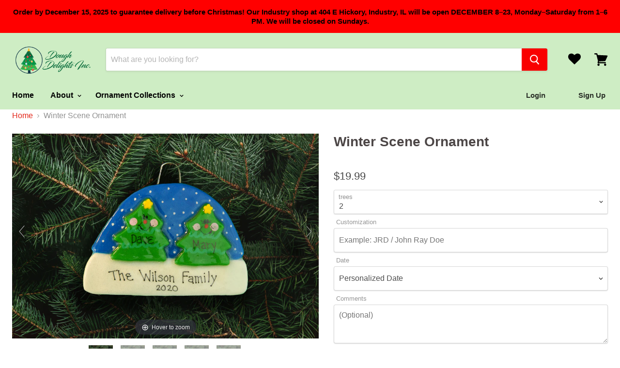

--- FILE ---
content_type: text/html; charset=utf-8
request_url: https://doughdelights.net/products/winter-scene
body_size: 34558
content:
<!doctype html>
<!--[if IE]><html class="no-js no-touch ie9" lang="en"><![endif]-->
<!--[if !IE]><!--><html class="no-js no-touch" lang="en"><!--<![endif]-->
  <head>


    
      
    
    
    
    
      
    
    
    
    



<meta name="description" content="Shop at Dough Delights for a handcrafted Winter Scene Ornament just in time for Christmas. Add a free personalized message for your family, organization, or business. With a wide selection of othe...">

    
      
    
    
    
    
      
    
    
    
    



<title>Winter Scene Ornament │Dough Delights</title>


<!-- seo-booster-json-ld -->

<!-- seo-booster-json-ld-store -->
<script type="application/ld+json">
{
   "@context": "http://schema.org",
   "@type": "WebSite",
   "url": "https://doughdelights.net/",
   "potentialAction": {
     "@type": "SearchAction",
     "target": "https://doughdelights.net/search?q={search_term_string}",
     "query-input": "required name=search_term_string"
   }
}
</script>
<script type="application/ld+json">
{
	"@context": "http://schema.org",
	"@type": "Organization",
	"url": "https://doughdelights.net"}
</script>
<!-- End - seo-booster-json-ld-store -->



<!-- seo-booster-json-ld-Breadcrumb -->
<script type="application/ld+json">
    {
        "@context": "http://schema.org",
        "@type": "BreadcrumbList",
        "itemListElement": [{
            "@type": "ListItem",
            "position": 1,
            "item": {
                "@type": "Website",
                "@id": "https://doughdelights.net",
                "name": "DoughDelights"
            }
        }]

 }
</script><!-- seo-booster-json-ld-product -->
<script type="application/ld+json">
    {
        "@context": "http://schema.org/",
        "@type": "Product",
        "gtin8": "09052067",
        "productId": "09052067",
        "url": "https://doughdelights.net/products/winter-scene",
        "name": "Winter Scene Ornament",
        "image": "https://doughdelights.net/cdn/shop/products/christmastreesandahill.jpg?v=1598553616",
        "description": "Winter Scene Ornament",
        "brand": {
            "name": "DoughDelights"
        },
        "sku": "W1-2",
        "weight": "0.25lb",
        "offers" : [
            {
                "@type" : "Offer" ,
                "gtin8": "09052067",
                "priceCurrency" : "USD" ,
                "price" : "19.99" ,
                "priceValidUntil": "2026-04-18",
                "availability" : "http://schema.org/InStock" ,
                "itemCondition": "http://schema.org/NewCondition",
                "sku": "W1-2",
                "name": "2",
                "url" : "https://doughdelights.net/products/winter-scene?variant=34803309052067",
                "seller" : {
                    "@type" : "Organization",
                    "name" : "DoughDelights"
                }
            },
            {
                "@type" : "Offer" ,
                "gtin8": "09084835",
                "priceCurrency" : "USD" ,
                "price" : "19.99" ,
                "priceValidUntil": "2026-04-18",
                "availability" : "http://schema.org/InStock" ,
                "itemCondition": "http://schema.org/NewCondition",
                "sku": "W1-3",
                "name": "3",
                "url" : "https://doughdelights.net/products/winter-scene?variant=34803309084835",
                "seller" : {
                    "@type" : "Organization",
                    "name" : "DoughDelights"
                }
            },
            {
                "@type" : "Offer" ,
                "gtin8": "09117603",
                "priceCurrency" : "USD" ,
                "price" : "19.99" ,
                "priceValidUntil": "2026-04-18",
                "availability" : "http://schema.org/InStock" ,
                "itemCondition": "http://schema.org/NewCondition",
                "sku": "W1-4",
                "name": "4",
                "url" : "https://doughdelights.net/products/winter-scene?variant=34803309117603",
                "seller" : {
                    "@type" : "Organization",
                    "name" : "DoughDelights"
                }
            },
            {
                "@type" : "Offer" ,
                "gtin8": "09150371",
                "priceCurrency" : "USD" ,
                "price" : "19.99" ,
                "priceValidUntil": "2026-04-18",
                "availability" : "http://schema.org/InStock" ,
                "itemCondition": "http://schema.org/NewCondition",
                "sku": "W1-5",
                "name": "5",
                "url" : "https://doughdelights.net/products/winter-scene?variant=34803309150371",
                "seller" : {
                    "@type" : "Organization",
                    "name" : "DoughDelights"
                }
            },
            {
                "@type" : "Offer" ,
                "gtin8": "09183139",
                "priceCurrency" : "USD" ,
                "price" : "19.99" ,
                "priceValidUntil": "2026-04-18",
                "availability" : "http://schema.org/InStock" ,
                "itemCondition": "http://schema.org/NewCondition",
                "sku": "W1-6",
                "name": "6",
                "url" : "https://doughdelights.net/products/winter-scene?variant=34803309183139",
                "seller" : {
                    "@type" : "Organization",
                    "name" : "DoughDelights"
                }
            }
        ]
    }
</script>



<!-- seo-booster-json-ld-Breadcrumb -->
<script type="application/ld+json">
    {
        "@context": "http://schema.org",
        "@type": "BreadcrumbList",
        "itemListElement": [{
            "@type": "ListItem",
            "position": 1,
            "item": {
                "@type": "Website",
                "@id": "https://doughdelights.net",
                "name": "DoughDelights"
            }
        }]

 }
</script>


<!-- seo-booster-json-ld-store -->

<!-- seo-booster-website -->
<script type="application/ld+json">
{
   "@context": "http://schema.org",
   "@type": "WebSite",
   "url": "https://doughdelights.net/",
   "potentialAction": {
     "@type": "SearchAction",
     "target": "https://doughdelights.net/search?q={search_term_string}",
     "query-input": "required name=search_term_string"
   }
}
</script>
<!-- end-seo-booster-website -->

<!-- seo-booster-organization -->
<script type="application/ld+json">
{
	"@context": "http://schema.org",
	"@type": "Organization",
	"url": "https://doughdelights.net","logo": "https://cdn.shopify.com/s/files/1/0412/5936/8611/files/Dough_Delights_Inc-01.jpg?v=1613558469","sameAs" : [
		"doughdelights.net"
	]}
</script>
<!-- end-seo-booster-organization -->


<!-- End - seo-booster-json-ld-store -->


<!-- seo-booster-json-ld-carousel -->
<script type="application/ld+json">
    {
      "@context":"https://schema.org",
      "@type":"ItemList",
      "itemListElement":[{
          "@type":"ListItem",
          "position": 1,
          "name": "New Ornaments",
          "url": "https://doughdelights.net/collections/new-for-2021"
        },{
          "@type":"ListItem",
          "position": 2,
          "name": "Complete Catalog",
          "url": "https://doughdelights.net/collections/complete-catalog"
        },{
          "@type":"ListItem",
          "position": 3,
          "name": "About Us",
          "url": "https://doughdelights.net/pages/about-us"
        },{
          "@type":"ListItem",
          "position": 4,
          "name": "Upcoming Events",
          "url": "https://doughdelights.net/pages/upcoming-events"
        }
      ]
    }
    </script>
    <!-- end-seo-booster-json-ld-carousel -->




 <!-- seo-booster-json-ld-faq -->
    <script type="application/ld+json">
    {
      "@context": "https://schema.org",
      "@type": "FAQPage",
      "mainEntity": [{
        "@type": "Question",
        "name": "Can I use symbols on my personalized ornament?",
        "acceptedAnswer": {
          "@type": "Answer",
          "text": "We can produce letters and numbers from the standard English keyboard. (This includes accents & Symbols)"
        }
      },
      {
              "@type": "Question",
              "name": "Can I personalize my ornament in a different language?",
              "acceptedAnswer": {
                "@type": "Answer",
                "text": "We currently produce items using the standard English keyboard."
              }
            },
       {
               "@type": "Question",
               "name": "Can I order an item without personalization?",
               "acceptedAnswer": {
                 "@type": "Answer",
                 "text": "Yes, you can! Just make sure to specify "
               }
             },

             {
                     "@type": "Question",
                     "name": "Can I exceed the character limits shown on the website & are spaces considered a character?",
                     "acceptedAnswer": {
                       "@type": "Answer",
                       "text": "At DoughDelights.com, our goal is to allow as much flexibility as possible with customer personalization.   For each product, however, our product design team has determined what will look best, which is how we set each character limit.  You can be sure your product will look unforgettable!  NOTE:  Spaces and punctuation do count as one character. You will be contacted if we can not fit all characters on your selected ornament product."
                     }
                   }

      ]
    }
    </script>
    <!-- end-seo-booster-json-ld-faq -->

<script src="//instant.page/5.1.0" type="module" integrity="sha384-by67kQnR+pyfy8yWP4kPO12fHKRLHZPfEsiSXR8u2IKcTdxD805MGUXBzVPnkLHw"></script>






               
                    
      
    
    
    
    
      
    
    
    
    



<meta name="description" content="Shop at Dough Delights for a handcrafted Winter Scene Ornament just in time for Christmas. Add a free personalized message for your family, organization, or business. With a wide selection of othe..."> 
                
                  
                
    <script src="//d1liekpayvooaz.cloudfront.net/apps/customizery/customizery.js?shop=doughdelights.myshopify.com"></script>
    <meta charset="utf-8">
    <meta http-equiv="x-ua-compatible" content="IE=edge">

    
<!-- Added by AVADA SEO Suite -->


<!-- /Added by AVADA SEO Suite -->
 

    

    
  <link rel="shortcut icon" href="//doughdelights.net/cdn/shop/files/Favicon_32x32.png?v=1613558469" type="image/png">


    <link rel="canonical" href="https://doughdelights.net/products/winter-scene">
    <meta name="viewport" content="width=device-width">

    
    















<meta property="og:site_name" content="DoughDelights">
<meta property="og:url" content="https://doughdelights.net/products/winter-scene">
<meta property="og:title" content="Winter Scene Ornament">
<meta property="og:type" content="website">
<meta property="og:description" content="Available with 2-6 trees. Please specify if any are pets so a paw print may be added. We put a paw print above or behind the name.Please type in the personalization box below exactly what you want written on each ornament.List names in order from left to right and top to bottom Ideas for Personalization: The Smith Fami">




    
    
    

    
    
    <meta
      property="og:image"
      content="https://doughdelights.net/cdn/shop/products/christmastreesandahill_1200x801.jpg?v=1598553616"
    />
    <meta
      property="og:image:secure_url"
      content="https://doughdelights.net/cdn/shop/products/christmastreesandahill_1200x801.jpg?v=1598553616"
    />
    <meta property="og:image:width" content="1200" />
    <meta property="og:image:height" content="801" />
    <meta property="og:image:alt" content="Winter Scene - DoughDelights" />
  
















<meta name="twitter:title" content="Winter Scene Ornament">
<meta name="twitter:description" content="Available with 2-6 trees. Please specify if any are pets so a paw print may be added. We put a paw print above or behind the name.Please type in the personalization box below exactly what you want written on each ornament.List names in order from left to right and top to bottom Ideas for Personalization: The Smith Fami">


    
    
    
      
      
      <meta name="twitter:card" content="summary_large_image">
    
    
    <meta
      property="twitter:image"
      content="https://doughdelights.net/cdn/shop/products/christmastreesandahill_1200x600_crop_center.jpg?v=1598553616"
    />
    <meta property="twitter:image:width" content="1200" />
    <meta property="twitter:image:height" content="600" />
    <meta property="twitter:image:alt" content="Winter Scene - DoughDelights" />
  



   

  <!-- Avada FSB Script -->
 <script>var AVADA_FSB = {
    bars: [{"below_goal_message":"Only [[below_goal]] away for free shipping, you&#39;ve got this!","position":"top_page","announcement_only":false,"priority":0,"toDate":"2140-06-24, 11:59:59 PM","without_decimal":false,"close_time_unit":"days","link_url":"/checkout","countries":["US"],"status":true,"name":"Free Shipping Bar ","initial_message":"Free Shipping for ALL orders over [[goal]]","countries_all":false,"button_link_bg_color":"#8F8F8F","allow_show":"all","custom_bg_url":"https://firebasestorage.googleapis.com/v0/b/avada-free-shipping-bar.appspot.com/o/background%2Fcustomers%2FFree%20Shipping%20Bar.png?alt=media&token=f55fe09a-6398-4eac-b390-8533be3c7258","text_color":"#FFF","custom_css":"","timezone":"America/Chicago","customExcludeUrls":"","clickable_bars":["achieve_goal_message"],"custom_goal":null,"with_close_button":false,"background_color":"#454545","currency_code":"USD","currency_locale":"en-US","strong_color":"","close_time":1,"button_link_text_color":"#FFF","fromDate":"2020-06-23, 12:00:00 AM","achieve_goal_message":"Congrats! Since your order is over $75 you get FREE shipping!","allow_device":"all","excludesPages":["home","products","cart","collections"],"button_link_content":"Check out now!","includesPages":["/"],"goal_text_color":"#FFF","custom_js":"","opacity":1,"font":"Open+Sans","padding":15,"clickable_type":"button_link","device_target":[],"langify_locale":"en","font_size":18,"background_image":"https://firebasestorage.googleapis.com/v0/b/avada-free-shipping-bar.appspot.com/o/background%2Fcustomers%2FFree%20Shipping%20Bar.png?alt=media&token=f55fe09a-6398-4eac-b390-8533be3c7258","font_weight":400,"goal":75,"open_new_tab":true,"currency_symbol":"$","customIncludeUrls":"","has_langify":false,"clickable":true}],
    cart: 0,
    compatible: {
      langify: ''
    }
}</script>

  
  <!-- Avada FSB Compatible Script -->
 
  
  
  
  
  
  <!-- /Avada FSB Compatible Script -->


  <!-- /Avada FSB Script -->

 <script>window.performance && window.performance.mark && window.performance.mark('shopify.content_for_header.start');</script><meta name="google-site-verification" content="wm1oGYsLBnvAxR-uMMAJhHeYVDcERFTwjIeXbqRZG50">
<meta name="facebook-domain-verification" content="pzxxboczo9y795dxjm14wwtyspev6b">
<meta id="shopify-digital-wallet" name="shopify-digital-wallet" content="/41259368611/digital_wallets/dialog">
<meta name="shopify-checkout-api-token" content="5f3f897b3eb5a7bf304b6971eb722bdd">
<meta id="in-context-paypal-metadata" data-shop-id="41259368611" data-venmo-supported="false" data-environment="production" data-locale="en_US" data-paypal-v4="true" data-currency="USD">
<link rel="alternate" hreflang="x-default" href="https://doughdelights.net/products/winter-scene">
<link rel="alternate" hreflang="en" href="https://doughdelights.net/products/winter-scene">
<link rel="alternate" hreflang="es" href="https://doughdelights.net/es/products/winter-scene">
<link rel="alternate" type="application/json+oembed" href="https://doughdelights.net/products/winter-scene.oembed">
<script async="async" src="/checkouts/internal/preloads.js?locale=en-US"></script>
<link rel="preconnect" href="https://shop.app" crossorigin="anonymous">
<script async="async" src="https://shop.app/checkouts/internal/preloads.js?locale=en-US&shop_id=41259368611" crossorigin="anonymous"></script>
<script id="apple-pay-shop-capabilities" type="application/json">{"shopId":41259368611,"countryCode":"US","currencyCode":"USD","merchantCapabilities":["supports3DS"],"merchantId":"gid:\/\/shopify\/Shop\/41259368611","merchantName":"DoughDelights","requiredBillingContactFields":["postalAddress","email","phone"],"requiredShippingContactFields":["postalAddress","email","phone"],"shippingType":"shipping","supportedNetworks":["visa","masterCard","amex","discover","elo","jcb"],"total":{"type":"pending","label":"DoughDelights","amount":"1.00"},"shopifyPaymentsEnabled":true,"supportsSubscriptions":true}</script>
<script id="shopify-features" type="application/json">{"accessToken":"5f3f897b3eb5a7bf304b6971eb722bdd","betas":["rich-media-storefront-analytics"],"domain":"doughdelights.net","predictiveSearch":true,"shopId":41259368611,"locale":"en"}</script>
<script>var Shopify = Shopify || {};
Shopify.shop = "doughdelights.myshopify.com";
Shopify.locale = "en";
Shopify.currency = {"active":"USD","rate":"1.0"};
Shopify.country = "US";
Shopify.theme = {"name":"dough-delights-backup","id":143923904734,"schema_name":"Empire","schema_version":"4.2.3","theme_store_id":null,"role":"main"};
Shopify.theme.handle = "null";
Shopify.theme.style = {"id":null,"handle":null};
Shopify.cdnHost = "doughdelights.net/cdn";
Shopify.routes = Shopify.routes || {};
Shopify.routes.root = "/";</script>
<script type="module">!function(o){(o.Shopify=o.Shopify||{}).modules=!0}(window);</script>
<script>!function(o){function n(){var o=[];function n(){o.push(Array.prototype.slice.apply(arguments))}return n.q=o,n}var t=o.Shopify=o.Shopify||{};t.loadFeatures=n(),t.autoloadFeatures=n()}(window);</script>
<script>
  window.ShopifyPay = window.ShopifyPay || {};
  window.ShopifyPay.apiHost = "shop.app\/pay";
  window.ShopifyPay.redirectState = null;
</script>
<script id="shop-js-analytics" type="application/json">{"pageType":"product"}</script>
<script defer="defer" async type="module" src="//doughdelights.net/cdn/shopifycloud/shop-js/modules/v2/client.init-shop-cart-sync_C5BV16lS.en.esm.js"></script>
<script defer="defer" async type="module" src="//doughdelights.net/cdn/shopifycloud/shop-js/modules/v2/chunk.common_CygWptCX.esm.js"></script>
<script type="module">
  await import("//doughdelights.net/cdn/shopifycloud/shop-js/modules/v2/client.init-shop-cart-sync_C5BV16lS.en.esm.js");
await import("//doughdelights.net/cdn/shopifycloud/shop-js/modules/v2/chunk.common_CygWptCX.esm.js");

  window.Shopify.SignInWithShop?.initShopCartSync?.({"fedCMEnabled":true,"windoidEnabled":true});

</script>
<script>
  window.Shopify = window.Shopify || {};
  if (!window.Shopify.featureAssets) window.Shopify.featureAssets = {};
  window.Shopify.featureAssets['shop-js'] = {"shop-cart-sync":["modules/v2/client.shop-cart-sync_ZFArdW7E.en.esm.js","modules/v2/chunk.common_CygWptCX.esm.js"],"init-fed-cm":["modules/v2/client.init-fed-cm_CmiC4vf6.en.esm.js","modules/v2/chunk.common_CygWptCX.esm.js"],"shop-button":["modules/v2/client.shop-button_tlx5R9nI.en.esm.js","modules/v2/chunk.common_CygWptCX.esm.js"],"shop-cash-offers":["modules/v2/client.shop-cash-offers_DOA2yAJr.en.esm.js","modules/v2/chunk.common_CygWptCX.esm.js","modules/v2/chunk.modal_D71HUcav.esm.js"],"init-windoid":["modules/v2/client.init-windoid_sURxWdc1.en.esm.js","modules/v2/chunk.common_CygWptCX.esm.js"],"shop-toast-manager":["modules/v2/client.shop-toast-manager_ClPi3nE9.en.esm.js","modules/v2/chunk.common_CygWptCX.esm.js"],"init-shop-email-lookup-coordinator":["modules/v2/client.init-shop-email-lookup-coordinator_B8hsDcYM.en.esm.js","modules/v2/chunk.common_CygWptCX.esm.js"],"init-shop-cart-sync":["modules/v2/client.init-shop-cart-sync_C5BV16lS.en.esm.js","modules/v2/chunk.common_CygWptCX.esm.js"],"avatar":["modules/v2/client.avatar_BTnouDA3.en.esm.js"],"pay-button":["modules/v2/client.pay-button_FdsNuTd3.en.esm.js","modules/v2/chunk.common_CygWptCX.esm.js"],"init-customer-accounts":["modules/v2/client.init-customer-accounts_DxDtT_ad.en.esm.js","modules/v2/client.shop-login-button_C5VAVYt1.en.esm.js","modules/v2/chunk.common_CygWptCX.esm.js","modules/v2/chunk.modal_D71HUcav.esm.js"],"init-shop-for-new-customer-accounts":["modules/v2/client.init-shop-for-new-customer-accounts_ChsxoAhi.en.esm.js","modules/v2/client.shop-login-button_C5VAVYt1.en.esm.js","modules/v2/chunk.common_CygWptCX.esm.js","modules/v2/chunk.modal_D71HUcav.esm.js"],"shop-login-button":["modules/v2/client.shop-login-button_C5VAVYt1.en.esm.js","modules/v2/chunk.common_CygWptCX.esm.js","modules/v2/chunk.modal_D71HUcav.esm.js"],"init-customer-accounts-sign-up":["modules/v2/client.init-customer-accounts-sign-up_CPSyQ0Tj.en.esm.js","modules/v2/client.shop-login-button_C5VAVYt1.en.esm.js","modules/v2/chunk.common_CygWptCX.esm.js","modules/v2/chunk.modal_D71HUcav.esm.js"],"shop-follow-button":["modules/v2/client.shop-follow-button_Cva4Ekp9.en.esm.js","modules/v2/chunk.common_CygWptCX.esm.js","modules/v2/chunk.modal_D71HUcav.esm.js"],"checkout-modal":["modules/v2/client.checkout-modal_BPM8l0SH.en.esm.js","modules/v2/chunk.common_CygWptCX.esm.js","modules/v2/chunk.modal_D71HUcav.esm.js"],"lead-capture":["modules/v2/client.lead-capture_Bi8yE_yS.en.esm.js","modules/v2/chunk.common_CygWptCX.esm.js","modules/v2/chunk.modal_D71HUcav.esm.js"],"shop-login":["modules/v2/client.shop-login_D6lNrXab.en.esm.js","modules/v2/chunk.common_CygWptCX.esm.js","modules/v2/chunk.modal_D71HUcav.esm.js"],"payment-terms":["modules/v2/client.payment-terms_CZxnsJam.en.esm.js","modules/v2/chunk.common_CygWptCX.esm.js","modules/v2/chunk.modal_D71HUcav.esm.js"]};
</script>
<script>(function() {
  var isLoaded = false;
  function asyncLoad() {
    if (isLoaded) return;
    isLoaded = true;
    var urls = ["\/\/d1liekpayvooaz.cloudfront.net\/apps\/customizery\/customizery.js?shop=doughdelights.myshopify.com","https:\/\/contactform.hulkapps.com\/skeletopapp.js?shop=doughdelights.myshopify.com"];
    for (var i = 0; i < urls.length; i++) {
      var s = document.createElement('script');
      s.type = 'text/javascript';
      s.async = true;
      s.src = urls[i];
      var x = document.getElementsByTagName('script')[0];
      x.parentNode.insertBefore(s, x);
    }
  };
  if(window.attachEvent) {
    window.attachEvent('onload', asyncLoad);
  } else {
    window.addEventListener('load', asyncLoad, false);
  }
})();</script>
<script id="__st">var __st={"a":41259368611,"offset":-18000,"reqid":"c36ae0fb-aefd-4a83-8fb2-029a140b132b-1768766461","pageurl":"doughdelights.net\/products\/winter-scene","u":"6e3e7fdaf0a3","p":"product","rtyp":"product","rid":5326071005347};</script>
<script>window.ShopifyPaypalV4VisibilityTracking = true;</script>
<script id="captcha-bootstrap">!function(){'use strict';const t='contact',e='account',n='new_comment',o=[[t,t],['blogs',n],['comments',n],[t,'customer']],c=[[e,'customer_login'],[e,'guest_login'],[e,'recover_customer_password'],[e,'create_customer']],r=t=>t.map((([t,e])=>`form[action*='/${t}']:not([data-nocaptcha='true']) input[name='form_type'][value='${e}']`)).join(','),a=t=>()=>t?[...document.querySelectorAll(t)].map((t=>t.form)):[];function s(){const t=[...o],e=r(t);return a(e)}const i='password',u='form_key',d=['recaptcha-v3-token','g-recaptcha-response','h-captcha-response',i],f=()=>{try{return window.sessionStorage}catch{return}},m='__shopify_v',_=t=>t.elements[u];function p(t,e,n=!1){try{const o=window.sessionStorage,c=JSON.parse(o.getItem(e)),{data:r}=function(t){const{data:e,action:n}=t;return t[m]||n?{data:e,action:n}:{data:t,action:n}}(c);for(const[e,n]of Object.entries(r))t.elements[e]&&(t.elements[e].value=n);n&&o.removeItem(e)}catch(o){console.error('form repopulation failed',{error:o})}}const l='form_type',E='cptcha';function T(t){t.dataset[E]=!0}const w=window,h=w.document,L='Shopify',v='ce_forms',y='captcha';let A=!1;((t,e)=>{const n=(g='f06e6c50-85a8-45c8-87d0-21a2b65856fe',I='https://cdn.shopify.com/shopifycloud/storefront-forms-hcaptcha/ce_storefront_forms_captcha_hcaptcha.v1.5.2.iife.js',D={infoText:'Protected by hCaptcha',privacyText:'Privacy',termsText:'Terms'},(t,e,n)=>{const o=w[L][v],c=o.bindForm;if(c)return c(t,g,e,D).then(n);var r;o.q.push([[t,g,e,D],n]),r=I,A||(h.body.append(Object.assign(h.createElement('script'),{id:'captcha-provider',async:!0,src:r})),A=!0)});var g,I,D;w[L]=w[L]||{},w[L][v]=w[L][v]||{},w[L][v].q=[],w[L][y]=w[L][y]||{},w[L][y].protect=function(t,e){n(t,void 0,e),T(t)},Object.freeze(w[L][y]),function(t,e,n,w,h,L){const[v,y,A,g]=function(t,e,n){const i=e?o:[],u=t?c:[],d=[...i,...u],f=r(d),m=r(i),_=r(d.filter((([t,e])=>n.includes(e))));return[a(f),a(m),a(_),s()]}(w,h,L),I=t=>{const e=t.target;return e instanceof HTMLFormElement?e:e&&e.form},D=t=>v().includes(t);t.addEventListener('submit',(t=>{const e=I(t);if(!e)return;const n=D(e)&&!e.dataset.hcaptchaBound&&!e.dataset.recaptchaBound,o=_(e),c=g().includes(e)&&(!o||!o.value);(n||c)&&t.preventDefault(),c&&!n&&(function(t){try{if(!f())return;!function(t){const e=f();if(!e)return;const n=_(t);if(!n)return;const o=n.value;o&&e.removeItem(o)}(t);const e=Array.from(Array(32),(()=>Math.random().toString(36)[2])).join('');!function(t,e){_(t)||t.append(Object.assign(document.createElement('input'),{type:'hidden',name:u})),t.elements[u].value=e}(t,e),function(t,e){const n=f();if(!n)return;const o=[...t.querySelectorAll(`input[type='${i}']`)].map((({name:t})=>t)),c=[...d,...o],r={};for(const[a,s]of new FormData(t).entries())c.includes(a)||(r[a]=s);n.setItem(e,JSON.stringify({[m]:1,action:t.action,data:r}))}(t,e)}catch(e){console.error('failed to persist form',e)}}(e),e.submit())}));const S=(t,e)=>{t&&!t.dataset[E]&&(n(t,e.some((e=>e===t))),T(t))};for(const o of['focusin','change'])t.addEventListener(o,(t=>{const e=I(t);D(e)&&S(e,y())}));const B=e.get('form_key'),M=e.get(l),P=B&&M;t.addEventListener('DOMContentLoaded',(()=>{const t=y();if(P)for(const e of t)e.elements[l].value===M&&p(e,B);[...new Set([...A(),...v().filter((t=>'true'===t.dataset.shopifyCaptcha))])].forEach((e=>S(e,t)))}))}(h,new URLSearchParams(w.location.search),n,t,e,['guest_login'])})(!0,!0)}();</script>
<script integrity="sha256-4kQ18oKyAcykRKYeNunJcIwy7WH5gtpwJnB7kiuLZ1E=" data-source-attribution="shopify.loadfeatures" defer="defer" src="//doughdelights.net/cdn/shopifycloud/storefront/assets/storefront/load_feature-a0a9edcb.js" crossorigin="anonymous"></script>
<script crossorigin="anonymous" defer="defer" src="//doughdelights.net/cdn/shopifycloud/storefront/assets/shopify_pay/storefront-65b4c6d7.js?v=20250812"></script>
<script data-source-attribution="shopify.dynamic_checkout.dynamic.init">var Shopify=Shopify||{};Shopify.PaymentButton=Shopify.PaymentButton||{isStorefrontPortableWallets:!0,init:function(){window.Shopify.PaymentButton.init=function(){};var t=document.createElement("script");t.src="https://doughdelights.net/cdn/shopifycloud/portable-wallets/latest/portable-wallets.en.js",t.type="module",document.head.appendChild(t)}};
</script>
<script data-source-attribution="shopify.dynamic_checkout.buyer_consent">
  function portableWalletsHideBuyerConsent(e){var t=document.getElementById("shopify-buyer-consent"),n=document.getElementById("shopify-subscription-policy-button");t&&n&&(t.classList.add("hidden"),t.setAttribute("aria-hidden","true"),n.removeEventListener("click",e))}function portableWalletsShowBuyerConsent(e){var t=document.getElementById("shopify-buyer-consent"),n=document.getElementById("shopify-subscription-policy-button");t&&n&&(t.classList.remove("hidden"),t.removeAttribute("aria-hidden"),n.addEventListener("click",e))}window.Shopify?.PaymentButton&&(window.Shopify.PaymentButton.hideBuyerConsent=portableWalletsHideBuyerConsent,window.Shopify.PaymentButton.showBuyerConsent=portableWalletsShowBuyerConsent);
</script>
<script data-source-attribution="shopify.dynamic_checkout.cart.bootstrap">document.addEventListener("DOMContentLoaded",(function(){function t(){return document.querySelector("shopify-accelerated-checkout-cart, shopify-accelerated-checkout")}if(t())Shopify.PaymentButton.init();else{new MutationObserver((function(e,n){t()&&(Shopify.PaymentButton.init(),n.disconnect())})).observe(document.body,{childList:!0,subtree:!0})}}));
</script>
<link id="shopify-accelerated-checkout-styles" rel="stylesheet" media="screen" href="https://doughdelights.net/cdn/shopifycloud/portable-wallets/latest/accelerated-checkout-backwards-compat.css" crossorigin="anonymous">
<style id="shopify-accelerated-checkout-cart">
        #shopify-buyer-consent {
  margin-top: 1em;
  display: inline-block;
  width: 100%;
}

#shopify-buyer-consent.hidden {
  display: none;
}

#shopify-subscription-policy-button {
  background: none;
  border: none;
  padding: 0;
  text-decoration: underline;
  font-size: inherit;
  cursor: pointer;
}

#shopify-subscription-policy-button::before {
  box-shadow: none;
}

      </style>

<script>window.performance && window.performance.mark && window.performance.mark('shopify.content_for_header.end');</script>

    <script>
      document.documentElement.className=document.documentElement.className.replace(/\bno-js\b/,'js');
      if(window.Shopify&&window.Shopify.designMode)document.documentElement.className+=' in-theme-editor';
      if(('ontouchstart' in window)||window.DocumentTouch&&document instanceof DocumentTouch)document.documentElement.className=document.documentElement.className.replace(/\bno-touch\b/,'has-touch');
    </script>

    <link href="//doughdelights.net/cdn/shop/t/34/assets/theme.scss.css?v=167765520535219865011759333473" rel="stylesheet" type="text/css" media="all" />
    <link href="https://stackpath.bootstrapcdn.com/font-awesome/4.7.0/css/font-awesome.min.css" rel="stylesheet" type="text/css" media="all" />
   

<script>window.__pagefly_analytics_settings__={"acceptTracking":false};</script>
 <!-- "snippets/booster-common.liquid" was not rendered, the associated app was uninstalled -->

	
    
    
    
    <script src="//doughdelights.net/cdn/shop/t/34/assets/magiczoomplus.js?v=163697213004092262931726622145" type="text/javascript"></script>
    <link href="//doughdelights.net/cdn/shop/t/34/assets/magiczoomplus.css?v=48036693384891542651726622145" rel="stylesheet" type="text/css" media="all" />
    
    <link href="//doughdelights.net/cdn/shop/t/34/assets/magiczoomplus.additional.css?v=7588833124491004381726622145" rel="stylesheet" type="text/css" media="all" />
    <script type="text/javascript">
    mzOptions = {
        'zoomWidth':'auto',
        'zoomHeight':'auto',
        'zoomPosition':'right',
        'zoomDistance':15,
        'selectorTrigger':'click',
        'transitionEffect':true,
        'cssClass':'',
        'lazyZoom':false,
        'rightClick':false,
        'zoomMode':'zoom',
        'zoomOn':'hover',
        'upscale':true,
        'smoothing':true,
        'variableZoom':false,
        'zoomCaption':'off',
        'expand':'window',
        'expandZoomMode':'zoom',
        'expandZoomOn':'click',
        'expandCaption':true,
        'closeOnClickOutside':true,
        'hint':'once',
        'textHoverZoomHint':'Hover to zoom',
        'textClickZoomHint':'Click to zoom',
        'textExpandHint':'Click to expand',
        'textBtnClose':'Close',
        'textBtnNext':'Next',
        'textBtnPrev':'Previous'
    }
    mzMobileOptions = {
        'zoomMode':'magnifier',
        'textHoverZoomHint':'Touch to zoom',
        'textClickZoomHint':'Double tap to zoom',
        'textExpandHint':'Tap to expand'
    }
    
    </script>
    <script src="//doughdelights.net/cdn/shop/t/34/assets/magiczoomplus.sirv.js?v=69101200383175298831726622145" type="text/javascript"></script>
    

<!-- SEO-Booster-GSC --> 
<meta name="google-site-verification" content="wm1oGYsLBnvAxR-uMMAJhHeYVDcERFTwjIeXbqRZG50" /> <!-- END-SEO-Booster-GSC -->
<script type="text/javascript">
  //BOOSTER APPS COMMON JS CODE
  window.BoosterApps = window.BoosterApps || {};
  window.BoosterApps.common = window.BoosterApps.common || {};
  window.BoosterApps.common.shop = {
    permanent_domain: 'doughdelights.myshopify.com',
    currency: "USD",
    money_format: "${{amount}}",
    id: 41259368611
  };
  

  window.BoosterApps.common.template = 'product';
  window.BoosterApps.common.cart = {};
  window.BoosterApps.common.vapid_public_key = "BO5RJ2FA8w6MW2Qt1_MKSFtoVpVjUMLYkHb2arb7zZxEaYGTMuLvmZGabSHj8q0EwlzLWBAcAU_0z-z9Xps8kF8=";

  window.BoosterApps.cs_app_url = "/apps/ba_fb_app";

  window.BoosterApps.global_config = {"asset_urls":{"loy":{"init_js":"https:\/\/cdn.shopify.com\/s\/files\/1\/0194\/1736\/6592\/t\/1\/assets\/ba_loy_init.js?v=1643899006","widget_js":"https:\/\/cdn.shopify.com\/s\/files\/1\/0194\/1736\/6592\/t\/1\/assets\/ba_loy_widget.js?v=1643899010","widget_css":"https:\/\/cdn.shopify.com\/s\/files\/1\/0194\/1736\/6592\/t\/1\/assets\/ba_loy_widget.css?v=1630424861"},"rev":{"init_js":null,"widget_js":null,"modal_js":null,"widget_css":null,"modal_css":null},"pu":{"init_js":"https:\/\/cdn.shopify.com\/s\/files\/1\/0194\/1736\/6592\/t\/1\/assets\/ba_pu_init.js?v=1635877170"},"bis":{"init_js":"https:\/\/cdn.shopify.com\/s\/files\/1\/0194\/1736\/6592\/t\/1\/assets\/ba_bis_init.js?v=1633795418","modal_js":"https:\/\/cdn.shopify.com\/s\/files\/1\/0194\/1736\/6592\/t\/1\/assets\/ba_bis_modal.js?v=1633795421","modal_css":"https:\/\/cdn.shopify.com\/s\/files\/1\/0194\/1736\/6592\/t\/1\/assets\/ba_bis_modal.css?v=1620346071"},"widgets":{"init_js":"https:\/\/cdn.shopify.com\/s\/files\/1\/0194\/1736\/6592\/t\/1\/assets\/ba_widget_init.js?v=1643989783","modal_js":"https:\/\/cdn.shopify.com\/s\/files\/1\/0194\/1736\/6592\/t\/1\/assets\/ba_widget_modal.js?v=1643989786","modal_css":"https:\/\/cdn.shopify.com\/s\/files\/1\/0194\/1736\/6592\/t\/1\/assets\/ba_widget_modal.css?v=1643989789"},"global":{"helper_js":"https:\/\/cdn.shopify.com\/s\/files\/1\/0194\/1736\/6592\/t\/1\/assets\/ba_tracking.js?v=1637601969"}},"proxy_paths":{"pu":"\/apps\/ba_fb_app","app_metrics":"\/apps\/ba_fb_app\/app_metrics","push_subscription":"\/apps\/ba_fb_app\/push"},"aat":["pu"],"pv":false,"sts":false,"bam":false,"base_money_format":"${{amount}}"};



    window.BoosterApps.pu_config = {"push_prompt_cover_enabled":false,"push_prompt_cover_title":"One small step","push_prompt_cover_message":"Allow your browser to receive notifications"};


  for (i = 0; i < window.localStorage.length; i++) {
    var key = window.localStorage.key(i);
    if (key.slice(0,10) === "ba_msg_sub") {
      window.BoosterApps.can_update_cart = true;
    }
  }

  
    if (window.BoosterApps.common.template == 'product'){
      window.BoosterApps.common.product = {
        id: 5326071005347, price: 1999, handle: "winter-scene", tags: ["Complete Catalog","Family"],
        available: true, title: "Winter Scene Ornament", variants: [{"id":34803309052067,"title":"2","option1":"2","option2":null,"option3":null,"sku":"W1-2","requires_shipping":true,"taxable":true,"featured_image":{"id":18508001771683,"product_id":5326071005347,"position":1,"created_at":"2020-08-14T00:24:20-04:00","updated_at":"2020-08-27T14:40:16-04:00","alt":"Winter Scene - DoughDelights","width":1200,"height":801,"src":"\/\/doughdelights.net\/cdn\/shop\/products\/christmastreesandahill.jpg?v=1598553616","variant_ids":[34803309052067]},"available":true,"name":"Winter Scene Ornament - 2","public_title":"2","options":["2"],"price":1999,"weight":113,"compare_at_price":null,"inventory_management":"shopify","barcode":"09052067","featured_media":{"alt":"Winter Scene - DoughDelights","id":10680977948835,"position":1,"preview_image":{"aspect_ratio":1.498,"height":801,"width":1200,"src":"\/\/doughdelights.net\/cdn\/shop\/products\/christmastreesandahill.jpg?v=1598553616"}},"requires_selling_plan":false,"selling_plan_allocations":[]},{"id":34803309084835,"title":"3","option1":"3","option2":null,"option3":null,"sku":"W1-3","requires_shipping":true,"taxable":true,"featured_image":{"id":18580870791331,"product_id":5326071005347,"position":2,"created_at":"2020-08-17T17:12:01-04:00","updated_at":"2020-08-27T14:40:16-04:00","alt":null,"width":4712,"height":3138,"src":"\/\/doughdelights.net\/cdn\/shop\/products\/160.jpg?v=1598553616","variant_ids":[34803309084835]},"available":true,"name":"Winter Scene Ornament - 3","public_title":"3","options":["3"],"price":1999,"weight":113,"compare_at_price":null,"inventory_management":"shopify","barcode":"09084835","featured_media":{"alt":null,"id":10753883242659,"position":2,"preview_image":{"aspect_ratio":1.502,"height":3138,"width":4712,"src":"\/\/doughdelights.net\/cdn\/shop\/products\/160.jpg?v=1598553616"}},"requires_selling_plan":false,"selling_plan_allocations":[]},{"id":34803309117603,"title":"4","option1":"4","option2":null,"option3":null,"sku":"W1-4","requires_shipping":true,"taxable":true,"featured_image":{"id":18580870627491,"product_id":5326071005347,"position":3,"created_at":"2020-08-17T17:12:01-04:00","updated_at":"2020-08-27T14:40:16-04:00","alt":null,"width":4712,"height":3138,"src":"\/\/doughdelights.net\/cdn\/shop\/products\/161.jpg?v=1598553616","variant_ids":[34803309117603]},"available":true,"name":"Winter Scene Ornament - 4","public_title":"4","options":["4"],"price":1999,"weight":113,"compare_at_price":null,"inventory_management":"shopify","barcode":"09117603","featured_media":{"alt":null,"id":10753883275427,"position":3,"preview_image":{"aspect_ratio":1.502,"height":3138,"width":4712,"src":"\/\/doughdelights.net\/cdn\/shop\/products\/161.jpg?v=1598553616"}},"requires_selling_plan":false,"selling_plan_allocations":[]},{"id":34803309150371,"title":"5","option1":"5","option2":null,"option3":null,"sku":"W1-5","requires_shipping":true,"taxable":true,"featured_image":{"id":18580871839907,"product_id":5326071005347,"position":4,"created_at":"2020-08-17T17:12:06-04:00","updated_at":"2020-08-27T14:40:16-04:00","alt":null,"width":4712,"height":3138,"src":"\/\/doughdelights.net\/cdn\/shop\/products\/159.jpg?v=1598553616","variant_ids":[34803309150371]},"available":true,"name":"Winter Scene Ornament - 5","public_title":"5","options":["5"],"price":1999,"weight":113,"compare_at_price":null,"inventory_management":"shopify","barcode":"09150371","featured_media":{"alt":null,"id":10753883209891,"position":4,"preview_image":{"aspect_ratio":1.502,"height":3138,"width":4712,"src":"\/\/doughdelights.net\/cdn\/shop\/products\/159.jpg?v=1598553616"}},"requires_selling_plan":false,"selling_plan_allocations":[]},{"id":34803309183139,"title":"6","option1":"6","option2":null,"option3":null,"sku":"W1-6","requires_shipping":true,"taxable":true,"featured_image":{"id":18505718333603,"product_id":5326071005347,"position":5,"created_at":"2020-08-13T21:38:56-04:00","updated_at":"2020-08-27T14:40:16-04:00","alt":"Winter Scene - DoughDelights","width":1200,"height":801,"src":"\/\/doughdelights.net\/cdn\/shop\/products\/pinecave.jpg?v=1598553616","variant_ids":[34803309183139]},"available":true,"name":"Winter Scene Ornament - 6","public_title":"6","options":["6"],"price":1999,"weight":113,"compare_at_price":null,"inventory_management":"shopify","barcode":"09183139","featured_media":{"alt":"Winter Scene - DoughDelights","id":10678692839587,"position":5,"preview_image":{"aspect_ratio":1.498,"height":801,"width":1200,"src":"\/\/doughdelights.net\/cdn\/shop\/products\/pinecave.jpg?v=1598553616"}},"requires_selling_plan":false,"selling_plan_allocations":[]}]
      };
      window.BoosterApps.common.product.review_data = null;
    }
  

</script>


<script type="text/javascript">
  !function(e){var t={};function r(n){if(t[n])return t[n].exports;var o=t[n]={i:n,l:!1,exports:{}};return e[n].call(o.exports,o,o.exports,r),o.l=!0,o.exports}r.m=e,r.c=t,r.d=function(e,t,n){r.o(e,t)||Object.defineProperty(e,t,{enumerable:!0,get:n})},r.r=function(e){"undefined"!==typeof Symbol&&Symbol.toStringTag&&Object.defineProperty(e,Symbol.toStringTag,{value:"Module"}),Object.defineProperty(e,"__esModule",{value:!0})},r.t=function(e,t){if(1&t&&(e=r(e)),8&t)return e;if(4&t&&"object"===typeof e&&e&&e.__esModule)return e;var n=Object.create(null);if(r.r(n),Object.defineProperty(n,"default",{enumerable:!0,value:e}),2&t&&"string"!=typeof e)for(var o in e)r.d(n,o,function(t){return e[t]}.bind(null,o));return n},r.n=function(e){var t=e&&e.__esModule?function(){return e.default}:function(){return e};return r.d(t,"a",t),t},r.o=function(e,t){return Object.prototype.hasOwnProperty.call(e,t)},r.p="https://boosterapps.com/apps/push-marketing/packs/",r(r.s=21)}({21:function(e,t){}});
//# sourceMappingURL=application-3d64c6bcfede9eadaa72.js.map

  //Global snippet for Booster Apps
  //this is updated automatically - do not edit manually.

  function loadScript(src, defer, done) {
    var js = document.createElement('script');
    js.src = src;
    js.defer = defer;
    js.onload = function(){done();};
    js.onerror = function(){
      done(new Error('Failed to load script ' + src));
    };
    document.head.appendChild(js);
  }

  function browserSupportsAllFeatures() {
    return window.Promise && window.fetch && window.Symbol;
  }

  if (browserSupportsAllFeatures()) {
    main();
  } else {
    loadScript('https://polyfill-fastly.net/v3/polyfill.min.js?features=Promise,fetch', true, main);
  }

  function loadAppScripts(){



      loadScript(window.BoosterApps.global_config.asset_urls.pu.init_js, true, function(){});
  }

  function main(err) {
    //isolate the scope
    loadScript(window.BoosterApps.global_config.asset_urls.global.helper_js, false, loadAppScripts);
  }
</script>

<!-- BEGIN app block: shopify://apps/pagefly-page-builder/blocks/app-embed/83e179f7-59a0-4589-8c66-c0dddf959200 -->

<!-- BEGIN app snippet: pagefly-cro-ab-testing-main -->







<script>
  ;(function () {
    const url = new URL(window.location)
    const viewParam = url.searchParams.get('view')
    if (viewParam && viewParam.includes('variant-pf-')) {
      url.searchParams.set('pf_v', viewParam)
      url.searchParams.delete('view')
      window.history.replaceState({}, '', url)
    }
  })()
</script>



<script type='module'>
  
  window.PAGEFLY_CRO = window.PAGEFLY_CRO || {}

  window.PAGEFLY_CRO['data_debug'] = {
    original_template_suffix: "all_products",
    allow_ab_test: false,
    ab_test_start_time: 0,
    ab_test_end_time: 0,
    today_date_time: 1768766462000,
  }
  window.PAGEFLY_CRO['GA4'] = { enabled: false}
</script>

<!-- END app snippet -->








  <script src='https://cdn.shopify.com/extensions/019bb4f9-aed6-78a3-be91-e9d44663e6bf/pagefly-page-builder-215/assets/pagefly-helper.js' defer='defer'></script>

  <script src='https://cdn.shopify.com/extensions/019bb4f9-aed6-78a3-be91-e9d44663e6bf/pagefly-page-builder-215/assets/pagefly-general-helper.js' defer='defer'></script>

  <script src='https://cdn.shopify.com/extensions/019bb4f9-aed6-78a3-be91-e9d44663e6bf/pagefly-page-builder-215/assets/pagefly-snap-slider.js' defer='defer'></script>

  <script src='https://cdn.shopify.com/extensions/019bb4f9-aed6-78a3-be91-e9d44663e6bf/pagefly-page-builder-215/assets/pagefly-slideshow-v3.js' defer='defer'></script>

  <script src='https://cdn.shopify.com/extensions/019bb4f9-aed6-78a3-be91-e9d44663e6bf/pagefly-page-builder-215/assets/pagefly-slideshow-v4.js' defer='defer'></script>

  <script src='https://cdn.shopify.com/extensions/019bb4f9-aed6-78a3-be91-e9d44663e6bf/pagefly-page-builder-215/assets/pagefly-glider.js' defer='defer'></script>

  <script src='https://cdn.shopify.com/extensions/019bb4f9-aed6-78a3-be91-e9d44663e6bf/pagefly-page-builder-215/assets/pagefly-slideshow-v1-v2.js' defer='defer'></script>

  <script src='https://cdn.shopify.com/extensions/019bb4f9-aed6-78a3-be91-e9d44663e6bf/pagefly-page-builder-215/assets/pagefly-product-media.js' defer='defer'></script>

  <script src='https://cdn.shopify.com/extensions/019bb4f9-aed6-78a3-be91-e9d44663e6bf/pagefly-page-builder-215/assets/pagefly-product.js' defer='defer'></script>


<script id='pagefly-helper-data' type='application/json'>
  {
    "page_optimization": {
      "assets_prefetching": false
    },
    "elements_asset_mapper": {
      "Accordion": "https://cdn.shopify.com/extensions/019bb4f9-aed6-78a3-be91-e9d44663e6bf/pagefly-page-builder-215/assets/pagefly-accordion.js",
      "Accordion3": "https://cdn.shopify.com/extensions/019bb4f9-aed6-78a3-be91-e9d44663e6bf/pagefly-page-builder-215/assets/pagefly-accordion3.js",
      "CountDown": "https://cdn.shopify.com/extensions/019bb4f9-aed6-78a3-be91-e9d44663e6bf/pagefly-page-builder-215/assets/pagefly-countdown.js",
      "GMap1": "https://cdn.shopify.com/extensions/019bb4f9-aed6-78a3-be91-e9d44663e6bf/pagefly-page-builder-215/assets/pagefly-gmap.js",
      "GMap2": "https://cdn.shopify.com/extensions/019bb4f9-aed6-78a3-be91-e9d44663e6bf/pagefly-page-builder-215/assets/pagefly-gmap.js",
      "GMapBasicV2": "https://cdn.shopify.com/extensions/019bb4f9-aed6-78a3-be91-e9d44663e6bf/pagefly-page-builder-215/assets/pagefly-gmap.js",
      "GMapAdvancedV2": "https://cdn.shopify.com/extensions/019bb4f9-aed6-78a3-be91-e9d44663e6bf/pagefly-page-builder-215/assets/pagefly-gmap.js",
      "HTML.Video": "https://cdn.shopify.com/extensions/019bb4f9-aed6-78a3-be91-e9d44663e6bf/pagefly-page-builder-215/assets/pagefly-htmlvideo.js",
      "HTML.Video2": "https://cdn.shopify.com/extensions/019bb4f9-aed6-78a3-be91-e9d44663e6bf/pagefly-page-builder-215/assets/pagefly-htmlvideo2.js",
      "HTML.Video3": "https://cdn.shopify.com/extensions/019bb4f9-aed6-78a3-be91-e9d44663e6bf/pagefly-page-builder-215/assets/pagefly-htmlvideo2.js",
      "BackgroundVideo": "https://cdn.shopify.com/extensions/019bb4f9-aed6-78a3-be91-e9d44663e6bf/pagefly-page-builder-215/assets/pagefly-htmlvideo2.js",
      "Instagram": "https://cdn.shopify.com/extensions/019bb4f9-aed6-78a3-be91-e9d44663e6bf/pagefly-page-builder-215/assets/pagefly-instagram.js",
      "Instagram2": "https://cdn.shopify.com/extensions/019bb4f9-aed6-78a3-be91-e9d44663e6bf/pagefly-page-builder-215/assets/pagefly-instagram.js",
      "Insta3": "https://cdn.shopify.com/extensions/019bb4f9-aed6-78a3-be91-e9d44663e6bf/pagefly-page-builder-215/assets/pagefly-instagram3.js",
      "Tabs": "https://cdn.shopify.com/extensions/019bb4f9-aed6-78a3-be91-e9d44663e6bf/pagefly-page-builder-215/assets/pagefly-tab.js",
      "Tabs3": "https://cdn.shopify.com/extensions/019bb4f9-aed6-78a3-be91-e9d44663e6bf/pagefly-page-builder-215/assets/pagefly-tab3.js",
      "ProductBox": "https://cdn.shopify.com/extensions/019bb4f9-aed6-78a3-be91-e9d44663e6bf/pagefly-page-builder-215/assets/pagefly-cart.js",
      "FBPageBox2": "https://cdn.shopify.com/extensions/019bb4f9-aed6-78a3-be91-e9d44663e6bf/pagefly-page-builder-215/assets/pagefly-facebook.js",
      "FBLikeButton2": "https://cdn.shopify.com/extensions/019bb4f9-aed6-78a3-be91-e9d44663e6bf/pagefly-page-builder-215/assets/pagefly-facebook.js",
      "TwitterFeed2": "https://cdn.shopify.com/extensions/019bb4f9-aed6-78a3-be91-e9d44663e6bf/pagefly-page-builder-215/assets/pagefly-twitter.js",
      "Paragraph4": "https://cdn.shopify.com/extensions/019bb4f9-aed6-78a3-be91-e9d44663e6bf/pagefly-page-builder-215/assets/pagefly-paragraph4.js",

      "AliReviews": "https://cdn.shopify.com/extensions/019bb4f9-aed6-78a3-be91-e9d44663e6bf/pagefly-page-builder-215/assets/pagefly-3rd-elements.js",
      "BackInStock": "https://cdn.shopify.com/extensions/019bb4f9-aed6-78a3-be91-e9d44663e6bf/pagefly-page-builder-215/assets/pagefly-3rd-elements.js",
      "GloboBackInStock": "https://cdn.shopify.com/extensions/019bb4f9-aed6-78a3-be91-e9d44663e6bf/pagefly-page-builder-215/assets/pagefly-3rd-elements.js",
      "GrowaveWishlist": "https://cdn.shopify.com/extensions/019bb4f9-aed6-78a3-be91-e9d44663e6bf/pagefly-page-builder-215/assets/pagefly-3rd-elements.js",
      "InfiniteOptionsShopPad": "https://cdn.shopify.com/extensions/019bb4f9-aed6-78a3-be91-e9d44663e6bf/pagefly-page-builder-215/assets/pagefly-3rd-elements.js",
      "InkybayProductPersonalizer": "https://cdn.shopify.com/extensions/019bb4f9-aed6-78a3-be91-e9d44663e6bf/pagefly-page-builder-215/assets/pagefly-3rd-elements.js",
      "LimeSpot": "https://cdn.shopify.com/extensions/019bb4f9-aed6-78a3-be91-e9d44663e6bf/pagefly-page-builder-215/assets/pagefly-3rd-elements.js",
      "Loox": "https://cdn.shopify.com/extensions/019bb4f9-aed6-78a3-be91-e9d44663e6bf/pagefly-page-builder-215/assets/pagefly-3rd-elements.js",
      "Opinew": "https://cdn.shopify.com/extensions/019bb4f9-aed6-78a3-be91-e9d44663e6bf/pagefly-page-builder-215/assets/pagefly-3rd-elements.js",
      "Powr": "https://cdn.shopify.com/extensions/019bb4f9-aed6-78a3-be91-e9d44663e6bf/pagefly-page-builder-215/assets/pagefly-3rd-elements.js",
      "ProductReviews": "https://cdn.shopify.com/extensions/019bb4f9-aed6-78a3-be91-e9d44663e6bf/pagefly-page-builder-215/assets/pagefly-3rd-elements.js",
      "PushOwl": "https://cdn.shopify.com/extensions/019bb4f9-aed6-78a3-be91-e9d44663e6bf/pagefly-page-builder-215/assets/pagefly-3rd-elements.js",
      "ReCharge": "https://cdn.shopify.com/extensions/019bb4f9-aed6-78a3-be91-e9d44663e6bf/pagefly-page-builder-215/assets/pagefly-3rd-elements.js",
      "Rivyo": "https://cdn.shopify.com/extensions/019bb4f9-aed6-78a3-be91-e9d44663e6bf/pagefly-page-builder-215/assets/pagefly-3rd-elements.js",
      "TrackingMore": "https://cdn.shopify.com/extensions/019bb4f9-aed6-78a3-be91-e9d44663e6bf/pagefly-page-builder-215/assets/pagefly-3rd-elements.js",
      "Vitals": "https://cdn.shopify.com/extensions/019bb4f9-aed6-78a3-be91-e9d44663e6bf/pagefly-page-builder-215/assets/pagefly-3rd-elements.js",
      "Wiser": "https://cdn.shopify.com/extensions/019bb4f9-aed6-78a3-be91-e9d44663e6bf/pagefly-page-builder-215/assets/pagefly-3rd-elements.js"
    },
    "custom_elements_mapper": {
      "pf-click-action-element": "https://cdn.shopify.com/extensions/019bb4f9-aed6-78a3-be91-e9d44663e6bf/pagefly-page-builder-215/assets/pagefly-click-action-element.js",
      "pf-dialog-element": "https://cdn.shopify.com/extensions/019bb4f9-aed6-78a3-be91-e9d44663e6bf/pagefly-page-builder-215/assets/pagefly-dialog-element.js"
    }
  }
</script>


<!-- END app block --><!-- BEGIN app block: shopify://apps/xo-insert-code/blocks/insert-code-header/72017b12-3679-442e-b23c-5c62460717f5 --><!-- XO-InsertCode Header -->


<!-- Google tag (gtag.js) -->
<script async src="https://www.googletagmanager.com/gtag/js?id=G-QRY6MHX855"></script>
<script>
  window.dataLayer = window.dataLayer || [];
  function gtag(){dataLayer.push(arguments);}
  gtag('js', new Date());

  gtag('config', 'G-QRY6MHX855');
</script>
  
<script>
  gtag('config', 'AW-11255218386/ana-CM2BoLkYENKB9PYp', {
    'phone_conversion_number': '3092543250'
  });
</script>

  
<!-- End: XO-InsertCode Header -->


<!-- END app block --><link href="https://monorail-edge.shopifysvc.com" rel="dns-prefetch">
<script>(function(){if ("sendBeacon" in navigator && "performance" in window) {try {var session_token_from_headers = performance.getEntriesByType('navigation')[0].serverTiming.find(x => x.name == '_s').description;} catch {var session_token_from_headers = undefined;}var session_cookie_matches = document.cookie.match(/_shopify_s=([^;]*)/);var session_token_from_cookie = session_cookie_matches && session_cookie_matches.length === 2 ? session_cookie_matches[1] : "";var session_token = session_token_from_headers || session_token_from_cookie || "";function handle_abandonment_event(e) {var entries = performance.getEntries().filter(function(entry) {return /monorail-edge.shopifysvc.com/.test(entry.name);});if (!window.abandonment_tracked && entries.length === 0) {window.abandonment_tracked = true;var currentMs = Date.now();var navigation_start = performance.timing.navigationStart;var payload = {shop_id: 41259368611,url: window.location.href,navigation_start,duration: currentMs - navigation_start,session_token,page_type: "product"};window.navigator.sendBeacon("https://monorail-edge.shopifysvc.com/v1/produce", JSON.stringify({schema_id: "online_store_buyer_site_abandonment/1.1",payload: payload,metadata: {event_created_at_ms: currentMs,event_sent_at_ms: currentMs}}));}}window.addEventListener('pagehide', handle_abandonment_event);}}());</script>
<script id="web-pixels-manager-setup">(function e(e,d,r,n,o){if(void 0===o&&(o={}),!Boolean(null===(a=null===(i=window.Shopify)||void 0===i?void 0:i.analytics)||void 0===a?void 0:a.replayQueue)){var i,a;window.Shopify=window.Shopify||{};var t=window.Shopify;t.analytics=t.analytics||{};var s=t.analytics;s.replayQueue=[],s.publish=function(e,d,r){return s.replayQueue.push([e,d,r]),!0};try{self.performance.mark("wpm:start")}catch(e){}var l=function(){var e={modern:/Edge?\/(1{2}[4-9]|1[2-9]\d|[2-9]\d{2}|\d{4,})\.\d+(\.\d+|)|Firefox\/(1{2}[4-9]|1[2-9]\d|[2-9]\d{2}|\d{4,})\.\d+(\.\d+|)|Chrom(ium|e)\/(9{2}|\d{3,})\.\d+(\.\d+|)|(Maci|X1{2}).+ Version\/(15\.\d+|(1[6-9]|[2-9]\d|\d{3,})\.\d+)([,.]\d+|)( \(\w+\)|)( Mobile\/\w+|) Safari\/|Chrome.+OPR\/(9{2}|\d{3,})\.\d+\.\d+|(CPU[ +]OS|iPhone[ +]OS|CPU[ +]iPhone|CPU IPhone OS|CPU iPad OS)[ +]+(15[._]\d+|(1[6-9]|[2-9]\d|\d{3,})[._]\d+)([._]\d+|)|Android:?[ /-](13[3-9]|1[4-9]\d|[2-9]\d{2}|\d{4,})(\.\d+|)(\.\d+|)|Android.+Firefox\/(13[5-9]|1[4-9]\d|[2-9]\d{2}|\d{4,})\.\d+(\.\d+|)|Android.+Chrom(ium|e)\/(13[3-9]|1[4-9]\d|[2-9]\d{2}|\d{4,})\.\d+(\.\d+|)|SamsungBrowser\/([2-9]\d|\d{3,})\.\d+/,legacy:/Edge?\/(1[6-9]|[2-9]\d|\d{3,})\.\d+(\.\d+|)|Firefox\/(5[4-9]|[6-9]\d|\d{3,})\.\d+(\.\d+|)|Chrom(ium|e)\/(5[1-9]|[6-9]\d|\d{3,})\.\d+(\.\d+|)([\d.]+$|.*Safari\/(?![\d.]+ Edge\/[\d.]+$))|(Maci|X1{2}).+ Version\/(10\.\d+|(1[1-9]|[2-9]\d|\d{3,})\.\d+)([,.]\d+|)( \(\w+\)|)( Mobile\/\w+|) Safari\/|Chrome.+OPR\/(3[89]|[4-9]\d|\d{3,})\.\d+\.\d+|(CPU[ +]OS|iPhone[ +]OS|CPU[ +]iPhone|CPU IPhone OS|CPU iPad OS)[ +]+(10[._]\d+|(1[1-9]|[2-9]\d|\d{3,})[._]\d+)([._]\d+|)|Android:?[ /-](13[3-9]|1[4-9]\d|[2-9]\d{2}|\d{4,})(\.\d+|)(\.\d+|)|Mobile Safari.+OPR\/([89]\d|\d{3,})\.\d+\.\d+|Android.+Firefox\/(13[5-9]|1[4-9]\d|[2-9]\d{2}|\d{4,})\.\d+(\.\d+|)|Android.+Chrom(ium|e)\/(13[3-9]|1[4-9]\d|[2-9]\d{2}|\d{4,})\.\d+(\.\d+|)|Android.+(UC? ?Browser|UCWEB|U3)[ /]?(15\.([5-9]|\d{2,})|(1[6-9]|[2-9]\d|\d{3,})\.\d+)\.\d+|SamsungBrowser\/(5\.\d+|([6-9]|\d{2,})\.\d+)|Android.+MQ{2}Browser\/(14(\.(9|\d{2,})|)|(1[5-9]|[2-9]\d|\d{3,})(\.\d+|))(\.\d+|)|K[Aa][Ii]OS\/(3\.\d+|([4-9]|\d{2,})\.\d+)(\.\d+|)/},d=e.modern,r=e.legacy,n=navigator.userAgent;return n.match(d)?"modern":n.match(r)?"legacy":"unknown"}(),u="modern"===l?"modern":"legacy",c=(null!=n?n:{modern:"",legacy:""})[u],f=function(e){return[e.baseUrl,"/wpm","/b",e.hashVersion,"modern"===e.buildTarget?"m":"l",".js"].join("")}({baseUrl:d,hashVersion:r,buildTarget:u}),m=function(e){var d=e.version,r=e.bundleTarget,n=e.surface,o=e.pageUrl,i=e.monorailEndpoint;return{emit:function(e){var a=e.status,t=e.errorMsg,s=(new Date).getTime(),l=JSON.stringify({metadata:{event_sent_at_ms:s},events:[{schema_id:"web_pixels_manager_load/3.1",payload:{version:d,bundle_target:r,page_url:o,status:a,surface:n,error_msg:t},metadata:{event_created_at_ms:s}}]});if(!i)return console&&console.warn&&console.warn("[Web Pixels Manager] No Monorail endpoint provided, skipping logging."),!1;try{return self.navigator.sendBeacon.bind(self.navigator)(i,l)}catch(e){}var u=new XMLHttpRequest;try{return u.open("POST",i,!0),u.setRequestHeader("Content-Type","text/plain"),u.send(l),!0}catch(e){return console&&console.warn&&console.warn("[Web Pixels Manager] Got an unhandled error while logging to Monorail."),!1}}}}({version:r,bundleTarget:l,surface:e.surface,pageUrl:self.location.href,monorailEndpoint:e.monorailEndpoint});try{o.browserTarget=l,function(e){var d=e.src,r=e.async,n=void 0===r||r,o=e.onload,i=e.onerror,a=e.sri,t=e.scriptDataAttributes,s=void 0===t?{}:t,l=document.createElement("script"),u=document.querySelector("head"),c=document.querySelector("body");if(l.async=n,l.src=d,a&&(l.integrity=a,l.crossOrigin="anonymous"),s)for(var f in s)if(Object.prototype.hasOwnProperty.call(s,f))try{l.dataset[f]=s[f]}catch(e){}if(o&&l.addEventListener("load",o),i&&l.addEventListener("error",i),u)u.appendChild(l);else{if(!c)throw new Error("Did not find a head or body element to append the script");c.appendChild(l)}}({src:f,async:!0,onload:function(){if(!function(){var e,d;return Boolean(null===(d=null===(e=window.Shopify)||void 0===e?void 0:e.analytics)||void 0===d?void 0:d.initialized)}()){var d=window.webPixelsManager.init(e)||void 0;if(d){var r=window.Shopify.analytics;r.replayQueue.forEach((function(e){var r=e[0],n=e[1],o=e[2];d.publishCustomEvent(r,n,o)})),r.replayQueue=[],r.publish=d.publishCustomEvent,r.visitor=d.visitor,r.initialized=!0}}},onerror:function(){return m.emit({status:"failed",errorMsg:"".concat(f," has failed to load")})},sri:function(e){var d=/^sha384-[A-Za-z0-9+/=]+$/;return"string"==typeof e&&d.test(e)}(c)?c:"",scriptDataAttributes:o}),m.emit({status:"loading"})}catch(e){m.emit({status:"failed",errorMsg:(null==e?void 0:e.message)||"Unknown error"})}}})({shopId: 41259368611,storefrontBaseUrl: "https://doughdelights.net",extensionsBaseUrl: "https://extensions.shopifycdn.com/cdn/shopifycloud/web-pixels-manager",monorailEndpoint: "https://monorail-edge.shopifysvc.com/unstable/produce_batch",surface: "storefront-renderer",enabledBetaFlags: ["2dca8a86"],webPixelsConfigList: [{"id":"501121246","configuration":"{\"config\":\"{\\\"pixel_id\\\":\\\"GT-KF8JF9R\\\",\\\"target_country\\\":\\\"US\\\",\\\"gtag_events\\\":[{\\\"type\\\":\\\"purchase\\\",\\\"action_label\\\":\\\"MC-Y7G9DV8L93\\\"},{\\\"type\\\":\\\"page_view\\\",\\\"action_label\\\":\\\"MC-Y7G9DV8L93\\\"},{\\\"type\\\":\\\"view_item\\\",\\\"action_label\\\":\\\"MC-Y7G9DV8L93\\\"}],\\\"enable_monitoring_mode\\\":false}\"}","eventPayloadVersion":"v1","runtimeContext":"OPEN","scriptVersion":"b2a88bafab3e21179ed38636efcd8a93","type":"APP","apiClientId":1780363,"privacyPurposes":[],"dataSharingAdjustments":{"protectedCustomerApprovalScopes":["read_customer_address","read_customer_email","read_customer_name","read_customer_personal_data","read_customer_phone"]}},{"id":"372474078","configuration":"{\"pixelCode\":\"CD9B4C3C77UB57VJFLC0\"}","eventPayloadVersion":"v1","runtimeContext":"STRICT","scriptVersion":"22e92c2ad45662f435e4801458fb78cc","type":"APP","apiClientId":4383523,"privacyPurposes":["ANALYTICS","MARKETING","SALE_OF_DATA"],"dataSharingAdjustments":{"protectedCustomerApprovalScopes":["read_customer_address","read_customer_email","read_customer_name","read_customer_personal_data","read_customer_phone"]}},{"id":"shopify-app-pixel","configuration":"{}","eventPayloadVersion":"v1","runtimeContext":"STRICT","scriptVersion":"0450","apiClientId":"shopify-pixel","type":"APP","privacyPurposes":["ANALYTICS","MARKETING"]},{"id":"shopify-custom-pixel","eventPayloadVersion":"v1","runtimeContext":"LAX","scriptVersion":"0450","apiClientId":"shopify-pixel","type":"CUSTOM","privacyPurposes":["ANALYTICS","MARKETING"]}],isMerchantRequest: false,initData: {"shop":{"name":"DoughDelights","paymentSettings":{"currencyCode":"USD"},"myshopifyDomain":"doughdelights.myshopify.com","countryCode":"US","storefrontUrl":"https:\/\/doughdelights.net"},"customer":null,"cart":null,"checkout":null,"productVariants":[{"price":{"amount":19.99,"currencyCode":"USD"},"product":{"title":"Winter Scene Ornament","vendor":"DoughDelights","id":"5326071005347","untranslatedTitle":"Winter Scene Ornament","url":"\/products\/winter-scene","type":""},"id":"34803309052067","image":{"src":"\/\/doughdelights.net\/cdn\/shop\/products\/christmastreesandahill.jpg?v=1598553616"},"sku":"W1-2","title":"2","untranslatedTitle":"2"},{"price":{"amount":19.99,"currencyCode":"USD"},"product":{"title":"Winter Scene Ornament","vendor":"DoughDelights","id":"5326071005347","untranslatedTitle":"Winter Scene Ornament","url":"\/products\/winter-scene","type":""},"id":"34803309084835","image":{"src":"\/\/doughdelights.net\/cdn\/shop\/products\/160.jpg?v=1598553616"},"sku":"W1-3","title":"3","untranslatedTitle":"3"},{"price":{"amount":19.99,"currencyCode":"USD"},"product":{"title":"Winter Scene Ornament","vendor":"DoughDelights","id":"5326071005347","untranslatedTitle":"Winter Scene Ornament","url":"\/products\/winter-scene","type":""},"id":"34803309117603","image":{"src":"\/\/doughdelights.net\/cdn\/shop\/products\/161.jpg?v=1598553616"},"sku":"W1-4","title":"4","untranslatedTitle":"4"},{"price":{"amount":19.99,"currencyCode":"USD"},"product":{"title":"Winter Scene Ornament","vendor":"DoughDelights","id":"5326071005347","untranslatedTitle":"Winter Scene Ornament","url":"\/products\/winter-scene","type":""},"id":"34803309150371","image":{"src":"\/\/doughdelights.net\/cdn\/shop\/products\/159.jpg?v=1598553616"},"sku":"W1-5","title":"5","untranslatedTitle":"5"},{"price":{"amount":19.99,"currencyCode":"USD"},"product":{"title":"Winter Scene Ornament","vendor":"DoughDelights","id":"5326071005347","untranslatedTitle":"Winter Scene Ornament","url":"\/products\/winter-scene","type":""},"id":"34803309183139","image":{"src":"\/\/doughdelights.net\/cdn\/shop\/products\/pinecave.jpg?v=1598553616"},"sku":"W1-6","title":"6","untranslatedTitle":"6"}],"purchasingCompany":null},},"https://doughdelights.net/cdn","fcfee988w5aeb613cpc8e4bc33m6693e112",{"modern":"","legacy":""},{"shopId":"41259368611","storefrontBaseUrl":"https:\/\/doughdelights.net","extensionBaseUrl":"https:\/\/extensions.shopifycdn.com\/cdn\/shopifycloud\/web-pixels-manager","surface":"storefront-renderer","enabledBetaFlags":"[\"2dca8a86\"]","isMerchantRequest":"false","hashVersion":"fcfee988w5aeb613cpc8e4bc33m6693e112","publish":"custom","events":"[[\"page_viewed\",{}],[\"product_viewed\",{\"productVariant\":{\"price\":{\"amount\":19.99,\"currencyCode\":\"USD\"},\"product\":{\"title\":\"Winter Scene Ornament\",\"vendor\":\"DoughDelights\",\"id\":\"5326071005347\",\"untranslatedTitle\":\"Winter Scene Ornament\",\"url\":\"\/products\/winter-scene\",\"type\":\"\"},\"id\":\"34803309052067\",\"image\":{\"src\":\"\/\/doughdelights.net\/cdn\/shop\/products\/christmastreesandahill.jpg?v=1598553616\"},\"sku\":\"W1-2\",\"title\":\"2\",\"untranslatedTitle\":\"2\"}}]]"});</script><script>
  window.ShopifyAnalytics = window.ShopifyAnalytics || {};
  window.ShopifyAnalytics.meta = window.ShopifyAnalytics.meta || {};
  window.ShopifyAnalytics.meta.currency = 'USD';
  var meta = {"product":{"id":5326071005347,"gid":"gid:\/\/shopify\/Product\/5326071005347","vendor":"DoughDelights","type":"","handle":"winter-scene","variants":[{"id":34803309052067,"price":1999,"name":"Winter Scene Ornament - 2","public_title":"2","sku":"W1-2"},{"id":34803309084835,"price":1999,"name":"Winter Scene Ornament - 3","public_title":"3","sku":"W1-3"},{"id":34803309117603,"price":1999,"name":"Winter Scene Ornament - 4","public_title":"4","sku":"W1-4"},{"id":34803309150371,"price":1999,"name":"Winter Scene Ornament - 5","public_title":"5","sku":"W1-5"},{"id":34803309183139,"price":1999,"name":"Winter Scene Ornament - 6","public_title":"6","sku":"W1-6"}],"remote":false},"page":{"pageType":"product","resourceType":"product","resourceId":5326071005347,"requestId":"c36ae0fb-aefd-4a83-8fb2-029a140b132b-1768766461"}};
  for (var attr in meta) {
    window.ShopifyAnalytics.meta[attr] = meta[attr];
  }
</script>
<script class="analytics">
  (function () {
    var customDocumentWrite = function(content) {
      var jquery = null;

      if (window.jQuery) {
        jquery = window.jQuery;
      } else if (window.Checkout && window.Checkout.$) {
        jquery = window.Checkout.$;
      }

      if (jquery) {
        jquery('body').append(content);
      }
    };

    var hasLoggedConversion = function(token) {
      if (token) {
        return document.cookie.indexOf('loggedConversion=' + token) !== -1;
      }
      return false;
    }

    var setCookieIfConversion = function(token) {
      if (token) {
        var twoMonthsFromNow = new Date(Date.now());
        twoMonthsFromNow.setMonth(twoMonthsFromNow.getMonth() + 2);

        document.cookie = 'loggedConversion=' + token + '; expires=' + twoMonthsFromNow;
      }
    }

    var trekkie = window.ShopifyAnalytics.lib = window.trekkie = window.trekkie || [];
    if (trekkie.integrations) {
      return;
    }
    trekkie.methods = [
      'identify',
      'page',
      'ready',
      'track',
      'trackForm',
      'trackLink'
    ];
    trekkie.factory = function(method) {
      return function() {
        var args = Array.prototype.slice.call(arguments);
        args.unshift(method);
        trekkie.push(args);
        return trekkie;
      };
    };
    for (var i = 0; i < trekkie.methods.length; i++) {
      var key = trekkie.methods[i];
      trekkie[key] = trekkie.factory(key);
    }
    trekkie.load = function(config) {
      trekkie.config = config || {};
      trekkie.config.initialDocumentCookie = document.cookie;
      var first = document.getElementsByTagName('script')[0];
      var script = document.createElement('script');
      script.type = 'text/javascript';
      script.onerror = function(e) {
        var scriptFallback = document.createElement('script');
        scriptFallback.type = 'text/javascript';
        scriptFallback.onerror = function(error) {
                var Monorail = {
      produce: function produce(monorailDomain, schemaId, payload) {
        var currentMs = new Date().getTime();
        var event = {
          schema_id: schemaId,
          payload: payload,
          metadata: {
            event_created_at_ms: currentMs,
            event_sent_at_ms: currentMs
          }
        };
        return Monorail.sendRequest("https://" + monorailDomain + "/v1/produce", JSON.stringify(event));
      },
      sendRequest: function sendRequest(endpointUrl, payload) {
        // Try the sendBeacon API
        if (window && window.navigator && typeof window.navigator.sendBeacon === 'function' && typeof window.Blob === 'function' && !Monorail.isIos12()) {
          var blobData = new window.Blob([payload], {
            type: 'text/plain'
          });

          if (window.navigator.sendBeacon(endpointUrl, blobData)) {
            return true;
          } // sendBeacon was not successful

        } // XHR beacon

        var xhr = new XMLHttpRequest();

        try {
          xhr.open('POST', endpointUrl);
          xhr.setRequestHeader('Content-Type', 'text/plain');
          xhr.send(payload);
        } catch (e) {
          console.log(e);
        }

        return false;
      },
      isIos12: function isIos12() {
        return window.navigator.userAgent.lastIndexOf('iPhone; CPU iPhone OS 12_') !== -1 || window.navigator.userAgent.lastIndexOf('iPad; CPU OS 12_') !== -1;
      }
    };
    Monorail.produce('monorail-edge.shopifysvc.com',
      'trekkie_storefront_load_errors/1.1',
      {shop_id: 41259368611,
      theme_id: 143923904734,
      app_name: "storefront",
      context_url: window.location.href,
      source_url: "//doughdelights.net/cdn/s/trekkie.storefront.cd680fe47e6c39ca5d5df5f0a32d569bc48c0f27.min.js"});

        };
        scriptFallback.async = true;
        scriptFallback.src = '//doughdelights.net/cdn/s/trekkie.storefront.cd680fe47e6c39ca5d5df5f0a32d569bc48c0f27.min.js';
        first.parentNode.insertBefore(scriptFallback, first);
      };
      script.async = true;
      script.src = '//doughdelights.net/cdn/s/trekkie.storefront.cd680fe47e6c39ca5d5df5f0a32d569bc48c0f27.min.js';
      first.parentNode.insertBefore(script, first);
    };
    trekkie.load(
      {"Trekkie":{"appName":"storefront","development":false,"defaultAttributes":{"shopId":41259368611,"isMerchantRequest":null,"themeId":143923904734,"themeCityHash":"17476609285087959889","contentLanguage":"en","currency":"USD","eventMetadataId":"cc3b7860-9a90-4871-a234-42231b63ee9d"},"isServerSideCookieWritingEnabled":true,"monorailRegion":"shop_domain","enabledBetaFlags":["65f19447"]},"Session Attribution":{},"S2S":{"facebookCapiEnabled":false,"source":"trekkie-storefront-renderer","apiClientId":580111}}
    );

    var loaded = false;
    trekkie.ready(function() {
      if (loaded) return;
      loaded = true;

      window.ShopifyAnalytics.lib = window.trekkie;

      var originalDocumentWrite = document.write;
      document.write = customDocumentWrite;
      try { window.ShopifyAnalytics.merchantGoogleAnalytics.call(this); } catch(error) {};
      document.write = originalDocumentWrite;

      window.ShopifyAnalytics.lib.page(null,{"pageType":"product","resourceType":"product","resourceId":5326071005347,"requestId":"c36ae0fb-aefd-4a83-8fb2-029a140b132b-1768766461","shopifyEmitted":true});

      var match = window.location.pathname.match(/checkouts\/(.+)\/(thank_you|post_purchase)/)
      var token = match? match[1]: undefined;
      if (!hasLoggedConversion(token)) {
        setCookieIfConversion(token);
        window.ShopifyAnalytics.lib.track("Viewed Product",{"currency":"USD","variantId":34803309052067,"productId":5326071005347,"productGid":"gid:\/\/shopify\/Product\/5326071005347","name":"Winter Scene Ornament - 2","price":"19.99","sku":"W1-2","brand":"DoughDelights","variant":"2","category":"","nonInteraction":true,"remote":false},undefined,undefined,{"shopifyEmitted":true});
      window.ShopifyAnalytics.lib.track("monorail:\/\/trekkie_storefront_viewed_product\/1.1",{"currency":"USD","variantId":34803309052067,"productId":5326071005347,"productGid":"gid:\/\/shopify\/Product\/5326071005347","name":"Winter Scene Ornament - 2","price":"19.99","sku":"W1-2","brand":"DoughDelights","variant":"2","category":"","nonInteraction":true,"remote":false,"referer":"https:\/\/doughdelights.net\/products\/winter-scene"});
      }
    });


        var eventsListenerScript = document.createElement('script');
        eventsListenerScript.async = true;
        eventsListenerScript.src = "//doughdelights.net/cdn/shopifycloud/storefront/assets/shop_events_listener-3da45d37.js";
        document.getElementsByTagName('head')[0].appendChild(eventsListenerScript);

})();</script>
<script
  defer
  src="https://doughdelights.net/cdn/shopifycloud/perf-kit/shopify-perf-kit-3.0.4.min.js"
  data-application="storefront-renderer"
  data-shop-id="41259368611"
  data-render-region="gcp-us-central1"
  data-page-type="product"
  data-theme-instance-id="143923904734"
  data-theme-name="Empire"
  data-theme-version="4.2.3"
  data-monorail-region="shop_domain"
  data-resource-timing-sampling-rate="10"
  data-shs="true"
  data-shs-beacon="true"
  data-shs-export-with-fetch="true"
  data-shs-logs-sample-rate="1"
  data-shs-beacon-endpoint="https://doughdelights.net/api/collect"
></script>
</head> 

  <body>
    <div id="shopify-section-static-header" class="shopify-section site-header-wrapper"><script
  type="application/json"
  data-section-id="static-header"
  data-section-type="static-header"
  data-section-data>
  {
    "settings": {
      "sticky_header": true,
      "live_search": {
        "enable": true,
        "enable_images": true,
        "enable_content": false,
        "money_format": "${{amount}}",
        "context": {
          "view_all_results": "View all results",
          "view_all_products": "View all products",
          "content_results": {
            "title": "Pages \u0026amp; Posts",
            "no_results": "No results."
          },
          "no_results_products": {
            "title": "No products for “*terms*”.",
            "message": "Sorry, we couldn’t find any matches."
          }
        }
      }
    },
    "currency": {
      "enable": false,
      "shop_currency": "USD",
      "default_currency": "USD",
      "display_format": "money_format",
      "money_format": "${{amount}}",
      "money_format_no_currency": "${{amount}}",
      "money_format_currency": "${{amount}} USD"
    }
  }
</script>

<style>
  .announcement-bar {
    color: #000000;
    background: #ff0000;
  }
</style>









  
    
      <div
        class="
          announcement-bar
          
        "
      >
    

    
      <div class="announcement-bar-text">
        Order by December 15, 2025 to guarantee delivery before Christmas!
Our Industry shop at 404 E Hickory, Industry, IL will be open DECEMBER 8–23,
Monday–Saturday from 1–6 PM.
We will be closed on Sundays.
      </div>
    

    <div class="announcement-bar-text-mobile">
      
        Order by December 15, 2025 to guarantee delivery before Christmas!
Our Industry shop at 404 E Hickory, Industry, IL will be open DECEMBER 8–24,
Monday–Saturday from 1–6 PM.
We will be closed on Sundays.
      
    </div>

    
      </div>
    
  


<section
  class="site-header"
  data-site-header-main
  data-site-header-sticky>
  <div class="site-header-menu-toggle">
    <a class="site-header-menu-toggle--button" href="#" data-menu-toggle>
      <span class="toggle-icon--bar toggle-icon--bar-top"></span>
      <span class="toggle-icon--bar toggle-icon--bar-middle"></span>
      <span class="toggle-icon--bar toggle-icon--bar-bottom"></span>
      <span class="show-for-sr">Menu</span>
    </a>
  </div>

  <div
    class="
      site-header-main
      
    "
  >
    <div class="site-header-logo">
      <a
        class="site-logo"
        href="/">
        
          
          
          
          
          

          

          

  

  <img
    src="//doughdelights.net/cdn/shop/files/Dough_Delights_Inc-01_541x224.png?v=1613558470"
    alt=""

    
      data-rimg
      srcset="//doughdelights.net/cdn/shop/files/Dough_Delights_Inc-01_541x224.png?v=1613558470 1x, //doughdelights.net/cdn/shop/files/Dough_Delights_Inc-01_1082x448.png?v=1613558470 2x, //doughdelights.net/cdn/shop/files/Dough_Delights_Inc-01_1623x672.png?v=1613558470 3x, //doughdelights.net/cdn/shop/files/Dough_Delights_Inc-01_2164x896.png?v=1613558470 4x"
    

    class="site-logo-image"
    style="
            max-width: 224px;
            max-height: 70px;
          "
    
  >




        
      </a>
    </div>

    



<div class="live-search" data-live-search>
  <form
    class="live-search-form form-fields-inline"
    action="/search"
    method="get"
    data-live-search-form>
    <input type="hidden" name="type" value="product">
    <div class="form-field no-label">
      <input
        class="form-field-input live-search-form-field"
        type="text"
        name="q"
        aria-label="Search"
        placeholder="What are you looking for?"
        
        autocomplete="off"
        data-live-search-input>
      <button
        class="live-search-takeover-cancel"
        type="button"
        data-live-search-takeover-cancel>
        Cancel
      </button>

      <button
        class="live-search-button button-primary"
        type="button"
        aria-label="Search"
        data-live-search-submit
      >
        <span class="search-icon search-icon--inactive">
          <svg
  aria-hidden="true"
  focusable="false"
  role="presentation"
  xmlns="http://www.w3.org/2000/svg"
  width="20"
  height="21"
  viewBox="0 0 20 21"
>
  <path fill="currentColor" fill-rule="evenodd" d="M12.514 14.906a8.264 8.264 0 0 1-4.322 1.21C3.668 16.116 0 12.513 0 8.07 0 3.626 3.668.023 8.192.023c4.525 0 8.193 3.603 8.193 8.047 0 2.033-.769 3.89-2.035 5.307l4.999 5.552-1.775 1.597-5.06-5.62zm-4.322-.843c3.37 0 6.102-2.684 6.102-5.993 0-3.31-2.732-5.994-6.102-5.994S2.09 4.76 2.09 8.07c0 3.31 2.732 5.993 6.102 5.993z"/>
</svg>
        </span>
        <span class="search-icon search-icon--active">
          <svg
  aria-hidden="true"
  focusable="false"
  role="presentation"
  width="26"
  height="26"
  viewBox="0 0 26 26"
  xmlns="http://www.w3.org/2000/svg"
>
  <g fill-rule="nonzero" fill="currentColor">
    <path d="M13 26C5.82 26 0 20.18 0 13S5.82 0 13 0s13 5.82 13 13-5.82 13-13 13zm0-3.852a9.148 9.148 0 1 0 0-18.296 9.148 9.148 0 0 0 0 18.296z" opacity=".29"/><path d="M13 26c7.18 0 13-5.82 13-13a1.926 1.926 0 0 0-3.852 0A9.148 9.148 0 0 1 13 22.148 1.926 1.926 0 0 0 13 26z"/>
  </g>
</svg>
        </span>
      </button>
    </div>

    <div class="search-flydown" data-live-search-flydown>
      <div class="search-flydown--placeholder" data-live-search-placeholder>
        <div class="search-flydown--product-items">
          
            <a class="search-flydown--product search-flydown--product" href="#">
              
                <div class="search-flydown--product-image">
                  <svg class="placeholder--image placeholder--content-image" xmlns="http://www.w3.org/2000/svg" viewBox="0 0 525.5 525.5"><path d="M324.5 212.7H203c-1.6 0-2.8 1.3-2.8 2.8V308c0 1.6 1.3 2.8 2.8 2.8h121.6c1.6 0 2.8-1.3 2.8-2.8v-92.5c0-1.6-1.3-2.8-2.9-2.8zm1.1 95.3c0 .6-.5 1.1-1.1 1.1H203c-.6 0-1.1-.5-1.1-1.1v-92.5c0-.6.5-1.1 1.1-1.1h121.6c.6 0 1.1.5 1.1 1.1V308z"/><path d="M210.4 299.5H240v.1s.1 0 .2-.1h75.2v-76.2h-105v76.2zm1.8-7.2l20-20c1.6-1.6 3.8-2.5 6.1-2.5s4.5.9 6.1 2.5l1.5 1.5 16.8 16.8c-12.9 3.3-20.7 6.3-22.8 7.2h-27.7v-5.5zm101.5-10.1c-20.1 1.7-36.7 4.8-49.1 7.9l-16.9-16.9 26.3-26.3c1.6-1.6 3.8-2.5 6.1-2.5s4.5.9 6.1 2.5l27.5 27.5v7.8zm-68.9 15.5c9.7-3.5 33.9-10.9 68.9-13.8v13.8h-68.9zm68.9-72.7v46.8l-26.2-26.2c-1.9-1.9-4.5-3-7.3-3s-5.4 1.1-7.3 3l-26.3 26.3-.9-.9c-1.9-1.9-4.5-3-7.3-3s-5.4 1.1-7.3 3l-18.8 18.8V225h101.4z"/><path d="M232.8 254c4.6 0 8.3-3.7 8.3-8.3s-3.7-8.3-8.3-8.3-8.3 3.7-8.3 8.3 3.7 8.3 8.3 8.3zm0-14.9c3.6 0 6.6 2.9 6.6 6.6s-2.9 6.6-6.6 6.6-6.6-2.9-6.6-6.6 3-6.6 6.6-6.6z"/></svg>
                </div>
              

              <div class="search-flydown--product-text">
                <span class="search-flydown--product-title placeholder--content-text"></span>
                <span class="search-flydown--product-price placeholder--content-text"></span>
              </div>
            </a>
          
            <a class="search-flydown--product search-flydown--product" href="#">
              
                <div class="search-flydown--product-image">
                  <svg class="placeholder--image placeholder--content-image" xmlns="http://www.w3.org/2000/svg" viewBox="0 0 525.5 525.5"><path d="M324.5 212.7H203c-1.6 0-2.8 1.3-2.8 2.8V308c0 1.6 1.3 2.8 2.8 2.8h121.6c1.6 0 2.8-1.3 2.8-2.8v-92.5c0-1.6-1.3-2.8-2.9-2.8zm1.1 95.3c0 .6-.5 1.1-1.1 1.1H203c-.6 0-1.1-.5-1.1-1.1v-92.5c0-.6.5-1.1 1.1-1.1h121.6c.6 0 1.1.5 1.1 1.1V308z"/><path d="M210.4 299.5H240v.1s.1 0 .2-.1h75.2v-76.2h-105v76.2zm1.8-7.2l20-20c1.6-1.6 3.8-2.5 6.1-2.5s4.5.9 6.1 2.5l1.5 1.5 16.8 16.8c-12.9 3.3-20.7 6.3-22.8 7.2h-27.7v-5.5zm101.5-10.1c-20.1 1.7-36.7 4.8-49.1 7.9l-16.9-16.9 26.3-26.3c1.6-1.6 3.8-2.5 6.1-2.5s4.5.9 6.1 2.5l27.5 27.5v7.8zm-68.9 15.5c9.7-3.5 33.9-10.9 68.9-13.8v13.8h-68.9zm68.9-72.7v46.8l-26.2-26.2c-1.9-1.9-4.5-3-7.3-3s-5.4 1.1-7.3 3l-26.3 26.3-.9-.9c-1.9-1.9-4.5-3-7.3-3s-5.4 1.1-7.3 3l-18.8 18.8V225h101.4z"/><path d="M232.8 254c4.6 0 8.3-3.7 8.3-8.3s-3.7-8.3-8.3-8.3-8.3 3.7-8.3 8.3 3.7 8.3 8.3 8.3zm0-14.9c3.6 0 6.6 2.9 6.6 6.6s-2.9 6.6-6.6 6.6-6.6-2.9-6.6-6.6 3-6.6 6.6-6.6z"/></svg>
                </div>
              

              <div class="search-flydown--product-text">
                <span class="search-flydown--product-title placeholder--content-text"></span>
                <span class="search-flydown--product-price placeholder--content-text"></span>
              </div>
            </a>
          
            <a class="search-flydown--product search-flydown--product" href="#">
              
                <div class="search-flydown--product-image">
                  <svg class="placeholder--image placeholder--content-image" xmlns="http://www.w3.org/2000/svg" viewBox="0 0 525.5 525.5"><path d="M324.5 212.7H203c-1.6 0-2.8 1.3-2.8 2.8V308c0 1.6 1.3 2.8 2.8 2.8h121.6c1.6 0 2.8-1.3 2.8-2.8v-92.5c0-1.6-1.3-2.8-2.9-2.8zm1.1 95.3c0 .6-.5 1.1-1.1 1.1H203c-.6 0-1.1-.5-1.1-1.1v-92.5c0-.6.5-1.1 1.1-1.1h121.6c.6 0 1.1.5 1.1 1.1V308z"/><path d="M210.4 299.5H240v.1s.1 0 .2-.1h75.2v-76.2h-105v76.2zm1.8-7.2l20-20c1.6-1.6 3.8-2.5 6.1-2.5s4.5.9 6.1 2.5l1.5 1.5 16.8 16.8c-12.9 3.3-20.7 6.3-22.8 7.2h-27.7v-5.5zm101.5-10.1c-20.1 1.7-36.7 4.8-49.1 7.9l-16.9-16.9 26.3-26.3c1.6-1.6 3.8-2.5 6.1-2.5s4.5.9 6.1 2.5l27.5 27.5v7.8zm-68.9 15.5c9.7-3.5 33.9-10.9 68.9-13.8v13.8h-68.9zm68.9-72.7v46.8l-26.2-26.2c-1.9-1.9-4.5-3-7.3-3s-5.4 1.1-7.3 3l-26.3 26.3-.9-.9c-1.9-1.9-4.5-3-7.3-3s-5.4 1.1-7.3 3l-18.8 18.8V225h101.4z"/><path d="M232.8 254c4.6 0 8.3-3.7 8.3-8.3s-3.7-8.3-8.3-8.3-8.3 3.7-8.3 8.3 3.7 8.3 8.3 8.3zm0-14.9c3.6 0 6.6 2.9 6.6 6.6s-2.9 6.6-6.6 6.6-6.6-2.9-6.6-6.6 3-6.6 6.6-6.6z"/></svg>
                </div>
              

              <div class="search-flydown--product-text">
                <span class="search-flydown--product-title placeholder--content-text"></span>
                <span class="search-flydown--product-price placeholder--content-text"></span>
              </div>
            </a>
          
        </div>
      </div>

      <div class="search-flydown--results " data-live-search-results></div>

      
    </div>
  </form>
</div>


    
  </div>
  <div class="site-header-cart">
    
<a class="iWishView iwish-desktop" href="/apps/iwish"><i class="fa fa-heart"></i> <span class="iWishCount" style="display:none;">0</span></a>


    <a class="site-header-cart--button" href="/cart">
      <span
        class="site-header-cart--count "
        data-header-cart-count="">
      </span>

      <svg
  aria-hidden="true"
  focusable="false"
  role="presentation"
  width="28"
  height="26"
  viewBox="0 10 28 26"
  xmlns="http://www.w3.org/2000/svg"
>
  <path fill="currentColor" fill-rule="evenodd" d="M26.15 14.488L6.977 13.59l-.666-2.661C6.159 10.37 5.704 10 5.127 10H1.213C.547 10 0 10.558 0 11.238c0 .68.547 1.238 1.213 1.238h2.974l3.337 13.249-.82 3.465c-.092.371 0 .774.212 1.053.243.31.576.465.94.465H22.72c.667 0 1.214-.558 1.214-1.239 0-.68-.547-1.238-1.214-1.238H9.434l.333-1.423 12.135-.589c.455-.03.85-.31 1.032-.712l4.247-9.286c.181-.34.151-.774-.06-1.144-.212-.34-.577-.589-.97-.589zM22.297 36c-1.256 0-2.275-1.04-2.275-2.321 0-1.282 1.019-2.322 2.275-2.322s2.275 1.04 2.275 2.322c0 1.281-1.02 2.321-2.275 2.321zM10.92 33.679C10.92 34.96 9.9 36 8.646 36 7.39 36 6.37 34.96 6.37 33.679c0-1.282 1.019-2.322 2.275-2.322s2.275 1.04 2.275 2.322z"/>
</svg>
      <span class="show-for-sr">View cart</span>
    </a>
  </div>
</section><div class="site-navigation-wrapper
  
    site-navigation--has-actions
  
" data-site-navigation id="site-header-nav">
  <nav
    class="site-navigation"
    aria-label="Desktop navigation"
  >
    



<ul
  class="navmenu  navmenu-depth-1  "
  
  aria-label="Main menu"
>
  
    
    

    
    

    

    

    
      <li class="navmenu-item navmenu-id-home">
        <a
          class="navmenu-link "
          href="/"
        >
          Home
        </a>
      </li>
    
  
    
    

    
    

    

    

    
<li
        class="navmenu-item        navmenu-item-parent        navmenu-id-about        "
        data-navmenu-trigger
        
        
      >
        <a
          class="navmenu-link navmenu-link-parent "
          href="https://doughdelights.myshopify.com/pages/about-us"
          
            aria-haspopup="true"
            aria-expanded="false"
          
        >
          About

          
            <span class="navmenu-icon navmenu-icon-depth-1">
              <svg
  aria-hidden="true"
  focusable="false"
  role="presentation"
  xmlns="http://www.w3.org/2000/svg"
  width="8"
  height="6"
  viewBox="0 0 8 6"
>
  <g fill="currentColor" fill-rule="evenodd">
    <polygon class="icon-chevron-down-left" points="4 5.371 7.668 1.606 6.665 .629 4 3.365"/>
    <polygon class="icon-chevron-down-right" points="4 3.365 1.335 .629 1.335 .629 .332 1.606 4 5.371"/>
  </g>
</svg>

            </span>
          
        </a>

        
          



<ul
  class="navmenu  navmenu-depth-2  navmenu-submenu"
  data-navmenu-submenu
  aria-label="About"
>
  
    
    

    
    

    

    

    
      <li class="navmenu-item navmenu-id-about-us-our-story">
        <a
          class="navmenu-link "
          href="/pages/about-us"
        >
          About Us / Our Story
        </a>
      </li>
    
  
    
    

    
    

    

    

    
      <li class="navmenu-item navmenu-id-2025-craft-shows">
        <a
          class="navmenu-link "
          href="/pages/upcoming-events"
        >
          2025 Craft Shows
        </a>
      </li>
    
  
    
    

    
    

    

    

    
      <li class="navmenu-item navmenu-id-faq">
        <a
          class="navmenu-link "
          href="/apps/help-center"
        >
          FAQ
        </a>
      </li>
    
  
    
    

    
    

    

    

    
      <li class="navmenu-item navmenu-id-contact-us">
        <a
          class="navmenu-link "
          href="/pages/contact-us"
        >
          Contact Us
        </a>
      </li>
    
  
    
    

    
    

    

    

    
      <li class="navmenu-item navmenu-id-privacy-policy">
        <a
          class="navmenu-link "
          href="/policies/privacy-policy"
        >
          Privacy Policy
        </a>
      </li>
    
  
    
    

    
    

    

    

    
      <li class="navmenu-item navmenu-id-terms-of-service">
        <a
          class="navmenu-link "
          href="/policies/terms-of-service"
        >
          Terms of Service
        </a>
      </li>
    
  
  <li class="iwish-link navmenu-item" style="display:none;">
<a class="iWishView navmenu-link" href="/apps/iwish">Wishlist <span class="iWishCount">0</span></a>

</li>
</ul>

        
      </li>
    
  
    
    

    
    

    

    

    
<li
        class="navmenu-item        navmenu-item-parent        navmenu-id-ornament-collections        "
        data-navmenu-trigger
        
        
      >
        <a
          class="navmenu-link navmenu-link-parent "
          href="/collections"
          
            aria-haspopup="true"
            aria-expanded="false"
          
        >
          Ornament Collections

          
            <span class="navmenu-icon navmenu-icon-depth-1">
              <svg
  aria-hidden="true"
  focusable="false"
  role="presentation"
  xmlns="http://www.w3.org/2000/svg"
  width="8"
  height="6"
  viewBox="0 0 8 6"
>
  <g fill="currentColor" fill-rule="evenodd">
    <polygon class="icon-chevron-down-left" points="4 5.371 7.668 1.606 6.665 .629 4 3.365"/>
    <polygon class="icon-chevron-down-right" points="4 3.365 1.335 .629 1.335 .629 .332 1.606 4 5.371"/>
  </g>
</svg>

            </span>
          
        </a>

        
          



<ul
  class="navmenu  navmenu-depth-2  navmenu-submenu"
  data-navmenu-submenu
  aria-label="Ornament Collections"
>
  
    
    

    
    

    

    

    
      <li class="navmenu-item navmenu-id-new-for-2025">
        <a
          class="navmenu-link "
          href="/collections/new-for-2021"
        >
          New for 2025
        </a>
      </li>
    
  
    
    

    
    

    

    

    
      <li class="navmenu-item navmenu-id-retiring">
        <a
          class="navmenu-link "
          href="/collections/retiring-in-2022"
        >
          Retiring 
        </a>
      </li>
    
  
    
    

    
    

    

    

    
      <li class="navmenu-item navmenu-id-complete-catalog">
        <a
          class="navmenu-link "
          href="/collections/complete-catalog"
        >
          Complete Catalog
        </a>
      </li>
    
  
    
    

    
    

    

    

    
      <li class="navmenu-item navmenu-id-angels">
        <a
          class="navmenu-link "
          href="/collections/angels"
        >
          Angels
        </a>
      </li>
    
  
    
    

    
    

    

    

    
<li
        class="navmenu-item        navmenu-item-parent        navmenu-id-animals        "
        data-navmenu-trigger
        
        
      >
        <a
          class="navmenu-link navmenu-link-parent "
          href="/collections/animals"
          
            aria-haspopup="true"
            aria-expanded="false"
          
        >
          Animals

          
            <span class="navmenu-icon navmenu-icon-depth-2">
              <svg
  aria-hidden="true"
  focusable="false"
  role="presentation"
  xmlns="http://www.w3.org/2000/svg"
  width="8"
  height="6"
  viewBox="0 0 8 6"
>
  <g fill="currentColor" fill-rule="evenodd">
    <polygon class="icon-chevron-down-left" points="4 5.371 7.668 1.606 6.665 .629 4 3.365"/>
    <polygon class="icon-chevron-down-right" points="4 3.365 1.335 .629 1.335 .629 .332 1.606 4 5.371"/>
  </g>
</svg>

            </span>
          
        </a>

        
          



<ul
  class="navmenu  navmenu-depth-3  navmenu-submenu"
  data-navmenu-submenu
  aria-label="Animals"
>
  
    
    

    
    

    

    

    
      <li class="navmenu-item navmenu-id-bears">
        <a
          class="navmenu-link "
          href="/collections/bears"
        >
          Bears
        </a>
      </li>
    
  
    
    

    
    

    

    

    
      <li class="navmenu-item navmenu-id-cats">
        <a
          class="navmenu-link "
          href="/collections/cats"
        >
          Cats
        </a>
      </li>
    
  
    
    

    
    

    

    

    
      <li class="navmenu-item navmenu-id-dogs">
        <a
          class="navmenu-link "
          href="/collections/dogs"
        >
          Dogs
        </a>
      </li>
    
  
    
    

    
    

    

    

    
      <li class="navmenu-item navmenu-id-all-animals">
        <a
          class="navmenu-link "
          href="/collections/animals"
        >
          All Animals
        </a>
      </li>
    
  
  <li class="iwish-link navmenu-item" style="display:none;">
<a class="iWishView navmenu-link" href="/apps/iwish">Wishlist <span class="iWishCount">0</span></a>

</li>
</ul>

        
      </li>
    
  
    
    

    
    

    

    

    
      <li class="navmenu-item navmenu-id-baby">
        <a
          class="navmenu-link "
          href="/collections/baby"
        >
          Baby
        </a>
      </li>
    
  
    
    

    
    

    

    

    
      <li class="navmenu-item navmenu-id-christmas">
        <a
          class="navmenu-link "
          href="/collections/christmas"
        >
          Christmas
        </a>
      </li>
    
  
    
    

    
    

    

    

    
      <li class="navmenu-item navmenu-id-family">
        <a
          class="navmenu-link "
          href="/collections/family"
        >
          Family
        </a>
      </li>
    
  
    
    

    
    

    

    

    
      <li class="navmenu-item navmenu-id-miscellaneous">
        <a
          class="navmenu-link "
          href="/collections/miscellaneous"
        >
          Miscellaneous
        </a>
      </li>
    
  
    
    

    
    

    

    

    
      <li class="navmenu-item navmenu-id-occupations-hobbies">
        <a
          class="navmenu-link "
          href="/collections/occupations-hobbies"
        >
          Occupations & Hobbies
        </a>
      </li>
    
  
    
    

    
    

    

    

    
      <li class="navmenu-item navmenu-id-school-teacher">
        <a
          class="navmenu-link "
          href="/collections/school-teacher"
        >
          School & Teacher
        </a>
      </li>
    
  
    
    

    
    

    

    

    
      <li class="navmenu-item navmenu-id-sports">
        <a
          class="navmenu-link "
          href="/collections/sports"
        >
          Sports
        </a>
      </li>
    
  
    
    

    
    

    

    

    
      <li class="navmenu-item navmenu-id-vehicles">
        <a
          class="navmenu-link "
          href="/collections/vehicles"
        >
          Vehicles
        </a>
      </li>
    
  
    
    

    
    

    

    

    
      <li class="navmenu-item navmenu-id-weddings-anniversaries">
        <a
          class="navmenu-link "
          href="/collections/weddings-anniversaries"
        >
          Weddings & Anniversaries
        </a>
      </li>
    
  
  <li class="iwish-link navmenu-item" style="display:none;">
<a class="iWishView navmenu-link" href="/apps/iwish">Wishlist <span class="iWishCount">0</span></a>

</li>
</ul>

        
      </li>
    
  
  <li class="iwish-link navmenu-item" style="display:none;">
<a class="iWishView navmenu-link" href="/apps/iwish">Wishlist <span class="iWishCount">0</span></a>

</li>
</ul>


    <ol class="site-header-actions" data-header-actions>
  
    
      <li class="site-header-account-link">
        <a href="/account/login">
          Login
        </a>
      </li>
    
  

   
    
      <li class="site-header-account-link">
        <a href="/account/register">
          <dd>Sign Up</dd>
        </a>
      </li>
    
  
  
  
  
</ol>
  </nav>
</div>

<div class="site-mobile-nav" id="site-mobile-nav" data-mobile-nav>
  <div class="mobile-nav-panel" data-mobile-nav-panel>


  
    

     
    
      <H3 class="site-header-account-link">
        <a href="/account/login" <h4><B><u> Login </u></B></h4> </li> </a>
      </H3>
    
  
    
    
    
    
    
      <h3 class="site-header-account-link">
        <a href="/account/register" 
           <h4><B><u> Sign Up </u></B> </h4></a>
      </h3>
     
  
  

    <a
      class="mobile-nav-close"
      href="#site-header-nav"
      data-mobile-nav-close>
      <svg
  aria-hidden="true"
  focusable="false"
  role="presentation"
  xmlns="http://www.w3.org/2000/svg"
  width="13"
  height="13"
  viewBox="0 0 13 13"
>
  <path fill="currentColor" fill-rule="evenodd" d="M5.306 6.5L0 1.194 1.194 0 6.5 5.306 11.806 0 13 1.194 7.694 6.5 13 11.806 11.806 13 6.5 7.694 1.194 13 0 11.806 5.306 6.5z"/>
</svg>
      <span class="show-for-sr">Close</span>
    </a>

    <div class="mobile-nav-content">
      



<ul
  class="navmenu  navmenu-depth-1  "
  
  aria-label="Main menu"
>
  
    
    

    
    

    

    

    
      <li class="navmenu-item navmenu-id-home">
        <a
          class="navmenu-link "
          href="/"
        >
          Home
        </a>
      </li>
    
  
    
    

    
    

    

    

    
<li
        class="navmenu-item        navmenu-item-parent        navmenu-id-about        "
        data-navmenu-trigger
        
        
      >
        <a
          class="navmenu-link navmenu-link-parent "
          href="https://doughdelights.myshopify.com/pages/about-us"
          
            aria-haspopup="true"
            aria-expanded="false"
          
        >
          About

          
            <span class="navmenu-icon navmenu-icon-depth-1">
              <svg
  aria-hidden="true"
  focusable="false"
  role="presentation"
  xmlns="http://www.w3.org/2000/svg"
  width="8"
  height="6"
  viewBox="0 0 8 6"
>
  <g fill="currentColor" fill-rule="evenodd">
    <polygon class="icon-chevron-down-left" points="4 5.371 7.668 1.606 6.665 .629 4 3.365"/>
    <polygon class="icon-chevron-down-right" points="4 3.365 1.335 .629 1.335 .629 .332 1.606 4 5.371"/>
  </g>
</svg>

            </span>
          
        </a>

        
          



<ul
  class="navmenu  navmenu-depth-2  navmenu-submenu"
  data-navmenu-submenu
  aria-label="About"
>
  
    
    

    
    

    

    

    
      <li class="navmenu-item navmenu-id-about-us-our-story">
        <a
          class="navmenu-link "
          href="/pages/about-us"
        >
          About Us / Our Story
        </a>
      </li>
    
  
    
    

    
    

    

    

    
      <li class="navmenu-item navmenu-id-2025-craft-shows">
        <a
          class="navmenu-link "
          href="/pages/upcoming-events"
        >
          2025 Craft Shows
        </a>
      </li>
    
  
    
    

    
    

    

    

    
      <li class="navmenu-item navmenu-id-faq">
        <a
          class="navmenu-link "
          href="/apps/help-center"
        >
          FAQ
        </a>
      </li>
    
  
    
    

    
    

    

    

    
      <li class="navmenu-item navmenu-id-contact-us">
        <a
          class="navmenu-link "
          href="/pages/contact-us"
        >
          Contact Us
        </a>
      </li>
    
  
    
    

    
    

    

    

    
      <li class="navmenu-item navmenu-id-privacy-policy">
        <a
          class="navmenu-link "
          href="/policies/privacy-policy"
        >
          Privacy Policy
        </a>
      </li>
    
  
    
    

    
    

    

    

    
      <li class="navmenu-item navmenu-id-terms-of-service">
        <a
          class="navmenu-link "
          href="/policies/terms-of-service"
        >
          Terms of Service
        </a>
      </li>
    
  
  <li class="iwish-link navmenu-item" style="display:none;">
<a class="iWishView navmenu-link" href="/apps/iwish">Wishlist <span class="iWishCount">0</span></a>

</li>
</ul>

        
      </li>
    
  
    
    

    
    

    

    

    
<li
        class="navmenu-item        navmenu-item-parent        navmenu-id-ornament-collections        "
        data-navmenu-trigger
        
        
      >
        <a
          class="navmenu-link navmenu-link-parent "
          href="/collections"
          
            aria-haspopup="true"
            aria-expanded="false"
          
        >
          Ornament Collections

          
            <span class="navmenu-icon navmenu-icon-depth-1">
              <svg
  aria-hidden="true"
  focusable="false"
  role="presentation"
  xmlns="http://www.w3.org/2000/svg"
  width="8"
  height="6"
  viewBox="0 0 8 6"
>
  <g fill="currentColor" fill-rule="evenodd">
    <polygon class="icon-chevron-down-left" points="4 5.371 7.668 1.606 6.665 .629 4 3.365"/>
    <polygon class="icon-chevron-down-right" points="4 3.365 1.335 .629 1.335 .629 .332 1.606 4 5.371"/>
  </g>
</svg>

            </span>
          
        </a>

        
          



<ul
  class="navmenu  navmenu-depth-2  navmenu-submenu"
  data-navmenu-submenu
  aria-label="Ornament Collections"
>
  
    
    

    
    

    

    

    
      <li class="navmenu-item navmenu-id-new-for-2025">
        <a
          class="navmenu-link "
          href="/collections/new-for-2021"
        >
          New for 2025
        </a>
      </li>
    
  
    
    

    
    

    

    

    
      <li class="navmenu-item navmenu-id-retiring">
        <a
          class="navmenu-link "
          href="/collections/retiring-in-2022"
        >
          Retiring 
        </a>
      </li>
    
  
    
    

    
    

    

    

    
      <li class="navmenu-item navmenu-id-complete-catalog">
        <a
          class="navmenu-link "
          href="/collections/complete-catalog"
        >
          Complete Catalog
        </a>
      </li>
    
  
    
    

    
    

    

    

    
      <li class="navmenu-item navmenu-id-angels">
        <a
          class="navmenu-link "
          href="/collections/angels"
        >
          Angels
        </a>
      </li>
    
  
    
    

    
    

    

    

    
<li
        class="navmenu-item        navmenu-item-parent        navmenu-id-animals        "
        data-navmenu-trigger
        
        
      >
        <a
          class="navmenu-link navmenu-link-parent "
          href="/collections/animals"
          
            aria-haspopup="true"
            aria-expanded="false"
          
        >
          Animals

          
            <span class="navmenu-icon navmenu-icon-depth-2">
              <svg
  aria-hidden="true"
  focusable="false"
  role="presentation"
  xmlns="http://www.w3.org/2000/svg"
  width="8"
  height="6"
  viewBox="0 0 8 6"
>
  <g fill="currentColor" fill-rule="evenodd">
    <polygon class="icon-chevron-down-left" points="4 5.371 7.668 1.606 6.665 .629 4 3.365"/>
    <polygon class="icon-chevron-down-right" points="4 3.365 1.335 .629 1.335 .629 .332 1.606 4 5.371"/>
  </g>
</svg>

            </span>
          
        </a>

        
          



<ul
  class="navmenu  navmenu-depth-3  navmenu-submenu"
  data-navmenu-submenu
  aria-label="Animals"
>
  
    
    

    
    

    

    

    
      <li class="navmenu-item navmenu-id-bears">
        <a
          class="navmenu-link "
          href="/collections/bears"
        >
          Bears
        </a>
      </li>
    
  
    
    

    
    

    

    

    
      <li class="navmenu-item navmenu-id-cats">
        <a
          class="navmenu-link "
          href="/collections/cats"
        >
          Cats
        </a>
      </li>
    
  
    
    

    
    

    

    

    
      <li class="navmenu-item navmenu-id-dogs">
        <a
          class="navmenu-link "
          href="/collections/dogs"
        >
          Dogs
        </a>
      </li>
    
  
    
    

    
    

    

    

    
      <li class="navmenu-item navmenu-id-all-animals">
        <a
          class="navmenu-link "
          href="/collections/animals"
        >
          All Animals
        </a>
      </li>
    
  
  <li class="iwish-link navmenu-item" style="display:none;">
<a class="iWishView navmenu-link" href="/apps/iwish">Wishlist <span class="iWishCount">0</span></a>

</li>
</ul>

        
      </li>
    
  
    
    

    
    

    

    

    
      <li class="navmenu-item navmenu-id-baby">
        <a
          class="navmenu-link "
          href="/collections/baby"
        >
          Baby
        </a>
      </li>
    
  
    
    

    
    

    

    

    
      <li class="navmenu-item navmenu-id-christmas">
        <a
          class="navmenu-link "
          href="/collections/christmas"
        >
          Christmas
        </a>
      </li>
    
  
    
    

    
    

    

    

    
      <li class="navmenu-item navmenu-id-family">
        <a
          class="navmenu-link "
          href="/collections/family"
        >
          Family
        </a>
      </li>
    
  
    
    

    
    

    

    

    
      <li class="navmenu-item navmenu-id-miscellaneous">
        <a
          class="navmenu-link "
          href="/collections/miscellaneous"
        >
          Miscellaneous
        </a>
      </li>
    
  
    
    

    
    

    

    

    
      <li class="navmenu-item navmenu-id-occupations-hobbies">
        <a
          class="navmenu-link "
          href="/collections/occupations-hobbies"
        >
          Occupations & Hobbies
        </a>
      </li>
    
  
    
    

    
    

    

    

    
      <li class="navmenu-item navmenu-id-school-teacher">
        <a
          class="navmenu-link "
          href="/collections/school-teacher"
        >
          School & Teacher
        </a>
      </li>
    
  
    
    

    
    

    

    

    
      <li class="navmenu-item navmenu-id-sports">
        <a
          class="navmenu-link "
          href="/collections/sports"
        >
          Sports
        </a>
      </li>
    
  
    
    

    
    

    

    

    
      <li class="navmenu-item navmenu-id-vehicles">
        <a
          class="navmenu-link "
          href="/collections/vehicles"
        >
          Vehicles
        </a>
      </li>
    
  
    
    

    
    

    

    

    
      <li class="navmenu-item navmenu-id-weddings-anniversaries">
        <a
          class="navmenu-link "
          href="/collections/weddings-anniversaries"
        >
          Weddings & Anniversaries
        </a>
      </li>
    
  
  <li class="iwish-link navmenu-item" style="display:none;">
<a class="iWishView navmenu-link" href="/apps/iwish">Wishlist <span class="iWishCount">0</span></a>

</li>
</ul>

        
      </li>
    
  
  <li class="iwish-link navmenu-item" style="display:none;">
<a class="iWishView navmenu-link" href="/apps/iwish">Wishlist <span class="iWishCount">0</span></a>

</li>
</ul>

    </div>
  </div>
  <div class="mobile-nav-overlay" data-mobile-nav-overlay></div>
</div>


</div>

    <main class="site-main">
      

      <div id="shopify-section-static-product" class="shopify-section product--section">




<script
  type="application/json"
  data-section-type="static-product"
  data-section-id="static-product"
  data-section-data
>
  {
    "settings": {
      "cart_redirection": false,
      "layout": "layout--two-col",
      "money_format": "${{amount}}",
      "enable_video_autoplay": false,
      "enable_image_zoom": false,
      "image_zoom_level": "min"
    },
    "context": {
      "product_available": "Add to cart",
      "product_unavailable": "Sold out"
    },
    "product": {"id":5326071005347,"title":"Winter Scene Ornament","handle":"winter-scene","description":"Available with \u003cstrong\u003e2-6 trees\u003c\/strong\u003e. Please specify if any are pets so a paw print may be added. We put a paw print above or behind the name.Please type in the personalization box below exactly what you want written on each ornament.\u003cbr\u003e\u003cspan style=\"text-decoration: underline;\"\u003e\u003cstrong\u003eList names in order from left to right and top to bottom\u003c\/strong\u003e\u003c\/span\u003e\u003cbr\u003e\u003cstrong\u003e Ideas for Personalization: \u003cbr\u003e \u003c\/strong\u003eThe Smith Family \u003cbr\u003e The Smiths \u003cbr\u003e Our Family \u003cbr\u003e Merry Christmas \u003cbr\u003e Happy Holidays \u003cbr\u003e Our Grandkids \u003cbr\u003e Our Grandchildren \u003cbr\u003e Winter Wonderland \u003cbr\u003e\u003cstrong\u003ePlease specify if you would like a Paw Print or a Date included.\u003c\/strong\u003e","published_at":"2020-06-27T00:46:47-04:00","created_at":"2020-06-27T00:46:47-04:00","vendor":"DoughDelights","type":"","tags":["Complete Catalog","Family"],"price":1999,"price_min":1999,"price_max":1999,"available":true,"price_varies":false,"compare_at_price":null,"compare_at_price_min":0,"compare_at_price_max":0,"compare_at_price_varies":false,"variants":[{"id":34803309052067,"title":"2","option1":"2","option2":null,"option3":null,"sku":"W1-2","requires_shipping":true,"taxable":true,"featured_image":{"id":18508001771683,"product_id":5326071005347,"position":1,"created_at":"2020-08-14T00:24:20-04:00","updated_at":"2020-08-27T14:40:16-04:00","alt":"Winter Scene - DoughDelights","width":1200,"height":801,"src":"\/\/doughdelights.net\/cdn\/shop\/products\/christmastreesandahill.jpg?v=1598553616","variant_ids":[34803309052067]},"available":true,"name":"Winter Scene Ornament - 2","public_title":"2","options":["2"],"price":1999,"weight":113,"compare_at_price":null,"inventory_management":"shopify","barcode":"09052067","featured_media":{"alt":"Winter Scene - DoughDelights","id":10680977948835,"position":1,"preview_image":{"aspect_ratio":1.498,"height":801,"width":1200,"src":"\/\/doughdelights.net\/cdn\/shop\/products\/christmastreesandahill.jpg?v=1598553616"}},"requires_selling_plan":false,"selling_plan_allocations":[]},{"id":34803309084835,"title":"3","option1":"3","option2":null,"option3":null,"sku":"W1-3","requires_shipping":true,"taxable":true,"featured_image":{"id":18580870791331,"product_id":5326071005347,"position":2,"created_at":"2020-08-17T17:12:01-04:00","updated_at":"2020-08-27T14:40:16-04:00","alt":null,"width":4712,"height":3138,"src":"\/\/doughdelights.net\/cdn\/shop\/products\/160.jpg?v=1598553616","variant_ids":[34803309084835]},"available":true,"name":"Winter Scene Ornament - 3","public_title":"3","options":["3"],"price":1999,"weight":113,"compare_at_price":null,"inventory_management":"shopify","barcode":"09084835","featured_media":{"alt":null,"id":10753883242659,"position":2,"preview_image":{"aspect_ratio":1.502,"height":3138,"width":4712,"src":"\/\/doughdelights.net\/cdn\/shop\/products\/160.jpg?v=1598553616"}},"requires_selling_plan":false,"selling_plan_allocations":[]},{"id":34803309117603,"title":"4","option1":"4","option2":null,"option3":null,"sku":"W1-4","requires_shipping":true,"taxable":true,"featured_image":{"id":18580870627491,"product_id":5326071005347,"position":3,"created_at":"2020-08-17T17:12:01-04:00","updated_at":"2020-08-27T14:40:16-04:00","alt":null,"width":4712,"height":3138,"src":"\/\/doughdelights.net\/cdn\/shop\/products\/161.jpg?v=1598553616","variant_ids":[34803309117603]},"available":true,"name":"Winter Scene Ornament - 4","public_title":"4","options":["4"],"price":1999,"weight":113,"compare_at_price":null,"inventory_management":"shopify","barcode":"09117603","featured_media":{"alt":null,"id":10753883275427,"position":3,"preview_image":{"aspect_ratio":1.502,"height":3138,"width":4712,"src":"\/\/doughdelights.net\/cdn\/shop\/products\/161.jpg?v=1598553616"}},"requires_selling_plan":false,"selling_plan_allocations":[]},{"id":34803309150371,"title":"5","option1":"5","option2":null,"option3":null,"sku":"W1-5","requires_shipping":true,"taxable":true,"featured_image":{"id":18580871839907,"product_id":5326071005347,"position":4,"created_at":"2020-08-17T17:12:06-04:00","updated_at":"2020-08-27T14:40:16-04:00","alt":null,"width":4712,"height":3138,"src":"\/\/doughdelights.net\/cdn\/shop\/products\/159.jpg?v=1598553616","variant_ids":[34803309150371]},"available":true,"name":"Winter Scene Ornament - 5","public_title":"5","options":["5"],"price":1999,"weight":113,"compare_at_price":null,"inventory_management":"shopify","barcode":"09150371","featured_media":{"alt":null,"id":10753883209891,"position":4,"preview_image":{"aspect_ratio":1.502,"height":3138,"width":4712,"src":"\/\/doughdelights.net\/cdn\/shop\/products\/159.jpg?v=1598553616"}},"requires_selling_plan":false,"selling_plan_allocations":[]},{"id":34803309183139,"title":"6","option1":"6","option2":null,"option3":null,"sku":"W1-6","requires_shipping":true,"taxable":true,"featured_image":{"id":18505718333603,"product_id":5326071005347,"position":5,"created_at":"2020-08-13T21:38:56-04:00","updated_at":"2020-08-27T14:40:16-04:00","alt":"Winter Scene - DoughDelights","width":1200,"height":801,"src":"\/\/doughdelights.net\/cdn\/shop\/products\/pinecave.jpg?v=1598553616","variant_ids":[34803309183139]},"available":true,"name":"Winter Scene Ornament - 6","public_title":"6","options":["6"],"price":1999,"weight":113,"compare_at_price":null,"inventory_management":"shopify","barcode":"09183139","featured_media":{"alt":"Winter Scene - DoughDelights","id":10678692839587,"position":5,"preview_image":{"aspect_ratio":1.498,"height":801,"width":1200,"src":"\/\/doughdelights.net\/cdn\/shop\/products\/pinecave.jpg?v=1598553616"}},"requires_selling_plan":false,"selling_plan_allocations":[]}],"images":["\/\/doughdelights.net\/cdn\/shop\/products\/christmastreesandahill.jpg?v=1598553616","\/\/doughdelights.net\/cdn\/shop\/products\/160.jpg?v=1598553616","\/\/doughdelights.net\/cdn\/shop\/products\/161.jpg?v=1598553616","\/\/doughdelights.net\/cdn\/shop\/products\/159.jpg?v=1598553616","\/\/doughdelights.net\/cdn\/shop\/products\/pinecave.jpg?v=1598553616"],"featured_image":"\/\/doughdelights.net\/cdn\/shop\/products\/christmastreesandahill.jpg?v=1598553616","options":["trees"],"media":[{"alt":"Winter Scene - DoughDelights","id":10680977948835,"position":1,"preview_image":{"aspect_ratio":1.498,"height":801,"width":1200,"src":"\/\/doughdelights.net\/cdn\/shop\/products\/christmastreesandahill.jpg?v=1598553616"},"aspect_ratio":1.498,"height":801,"media_type":"image","src":"\/\/doughdelights.net\/cdn\/shop\/products\/christmastreesandahill.jpg?v=1598553616","width":1200},{"alt":null,"id":10753883242659,"position":2,"preview_image":{"aspect_ratio":1.502,"height":3138,"width":4712,"src":"\/\/doughdelights.net\/cdn\/shop\/products\/160.jpg?v=1598553616"},"aspect_ratio":1.502,"height":3138,"media_type":"image","src":"\/\/doughdelights.net\/cdn\/shop\/products\/160.jpg?v=1598553616","width":4712},{"alt":null,"id":10753883275427,"position":3,"preview_image":{"aspect_ratio":1.502,"height":3138,"width":4712,"src":"\/\/doughdelights.net\/cdn\/shop\/products\/161.jpg?v=1598553616"},"aspect_ratio":1.502,"height":3138,"media_type":"image","src":"\/\/doughdelights.net\/cdn\/shop\/products\/161.jpg?v=1598553616","width":4712},{"alt":null,"id":10753883209891,"position":4,"preview_image":{"aspect_ratio":1.502,"height":3138,"width":4712,"src":"\/\/doughdelights.net\/cdn\/shop\/products\/159.jpg?v=1598553616"},"aspect_ratio":1.502,"height":3138,"media_type":"image","src":"\/\/doughdelights.net\/cdn\/shop\/products\/159.jpg?v=1598553616","width":4712},{"alt":"Winter Scene - DoughDelights","id":10678692839587,"position":5,"preview_image":{"aspect_ratio":1.498,"height":801,"width":1200,"src":"\/\/doughdelights.net\/cdn\/shop\/products\/pinecave.jpg?v=1598553616"},"aspect_ratio":1.498,"height":801,"media_type":"image","src":"\/\/doughdelights.net\/cdn\/shop\/products\/pinecave.jpg?v=1598553616","width":1200}],"requires_selling_plan":false,"selling_plan_groups":[],"content":"Available with \u003cstrong\u003e2-6 trees\u003c\/strong\u003e. Please specify if any are pets so a paw print may be added. We put a paw print above or behind the name.Please type in the personalization box below exactly what you want written on each ornament.\u003cbr\u003e\u003cspan style=\"text-decoration: underline;\"\u003e\u003cstrong\u003eList names in order from left to right and top to bottom\u003c\/strong\u003e\u003c\/span\u003e\u003cbr\u003e\u003cstrong\u003e Ideas for Personalization: \u003cbr\u003e \u003c\/strong\u003eThe Smith Family \u003cbr\u003e The Smiths \u003cbr\u003e Our Family \u003cbr\u003e Merry Christmas \u003cbr\u003e Happy Holidays \u003cbr\u003e Our Grandkids \u003cbr\u003e Our Grandchildren \u003cbr\u003e Winter Wonderland \u003cbr\u003e\u003cstrong\u003ePlease specify if you would like a Paw Print or a Date included.\u003c\/strong\u003e"}
    
  }
</script>




  

<nav
    class="breadcrumbs-container"
    aria-label="Breadcrumbs"
  >
    <a href="/">Home</a>
    

      
      <span class="breadcrumbs-delimiter" aria-hidden="true">
      <svg
  aria-hidden="true"
  focusable="false"
  role="presentation"
  xmlns="http://www.w3.org/2000/svg"
  width="8"
  height="5"
  viewBox="0 0 8 5"
>
  <path fill="currentColor" fill-rule="evenodd" d="M1.002.27L.29.982l3.712 3.712L7.714.982 7.002.27l-3 3z"/>
</svg>

    </span>
      <span>Winter Scene Ornament</span>

    
  </nav>


<section class="product--container layout--two-col" data-product-wrapper>
  
























<article class="product--outer">
  
  <div class="product-gallery" data-product-gallery>
    <div style="display:none;"><div
  class="product-gallery--slider      product-gallery--has-images    product-gallery--style-natural  "
  data-product-slider
>
  
    
      

      

      <figure
        class="
          product-gallery--image
          
          image--selected
          
        "
        data-product-image="18508001771683"
        data-product-image-index="0"
        
          data-product-image-zoom
        
      >
        <div
          class="product-galley--image-background"
          
          data-image="//doughdelights.net/cdn/shop/products/christmastreesandahill_1800x1800.jpg?v=1598553616"
        >
          
            

            

  
    <noscript data-rimg-noscript>
      <img
        src="//doughdelights.net/cdn/shop/products/christmastreesandahill_1049x700.jpg?v=1598553616"
        alt="Winter Scene - DoughDelights"
        data-rimg="noscript"
        srcset="//doughdelights.net/cdn/shop/products/christmastreesandahill_1049x700.jpg?v=1598553616 1x, //doughdelights.net/cdn/shop/products/christmastreesandahill_1196x798.jpg?v=1598553616 1.14x"
        
        
        
      >
    </noscript>
  

  <img
    src="//doughdelights.net/cdn/shop/products/christmastreesandahill_1049x700.jpg?v=1598553616"
    alt="Winter Scene - DoughDelights"

    
      data-rimg="lazy"
      data-rimg-scale="1"
      data-rimg-template="//doughdelights.net/cdn/shop/products/christmastreesandahill_{size}.jpg?v=1598553616"
      data-rimg-max="1200x801"
      data-rimg-crop=""
      
      srcset="data:image/svg+xml;utf8,<svg%20xmlns='http://www.w3.org/2000/svg'%20width='1049'%20height='700'></svg>"
    

    
    
    
  >



  <div data-rimg-canvas></div>


          
        </div>
      </figure>
    
      

      

      <figure
        class="
          product-gallery--image
          
        "
        data-product-image="18580870791331"
        data-product-image-index="1"
        
          data-product-image-zoom
        
      >
        <div
          class="product-galley--image-background"
          
          data-image="//doughdelights.net/cdn/shop/products/160_1800x1800.jpg?v=1598553616"
        >
          
            

            

  
    <noscript data-rimg-noscript>
      <img
        src="//doughdelights.net/cdn/shop/products/160_1052x700.jpg?v=1598553616"
        alt="Winter Scene Ornament"
        data-rimg="noscript"
        srcset="//doughdelights.net/cdn/shop/products/160_1052x700.jpg?v=1598553616 1x, //doughdelights.net/cdn/shop/products/160_2104x1400.jpg?v=1598553616 2x, //doughdelights.net/cdn/shop/products/160_3156x2100.jpg?v=1598553616 3x, //doughdelights.net/cdn/shop/products/160_4208x2800.jpg?v=1598553616 4x"
        
        
        
      >
    </noscript>
  

  <img
    src="//doughdelights.net/cdn/shop/products/160_1052x700.jpg?v=1598553616"
    alt="Winter Scene Ornament"

    
      data-rimg="lazy"
      data-rimg-scale="1"
      data-rimg-template="//doughdelights.net/cdn/shop/products/160_{size}.jpg?v=1598553616"
      data-rimg-max="4712x3138"
      data-rimg-crop=""
      
      srcset="data:image/svg+xml;utf8,<svg%20xmlns='http://www.w3.org/2000/svg'%20width='1052'%20height='700'></svg>"
    

    
    
    
  >



  <div data-rimg-canvas></div>


          
        </div>
      </figure>
    
      

      

      <figure
        class="
          product-gallery--image
          
        "
        data-product-image="18580870627491"
        data-product-image-index="2"
        
          data-product-image-zoom
        
      >
        <div
          class="product-galley--image-background"
          
          data-image="//doughdelights.net/cdn/shop/products/161_1800x1800.jpg?v=1598553616"
        >
          
            

            

  
    <noscript data-rimg-noscript>
      <img
        src="//doughdelights.net/cdn/shop/products/161_1052x700.jpg?v=1598553616"
        alt="Winter Scene Ornament"
        data-rimg="noscript"
        srcset="//doughdelights.net/cdn/shop/products/161_1052x700.jpg?v=1598553616 1x, //doughdelights.net/cdn/shop/products/161_2104x1400.jpg?v=1598553616 2x, //doughdelights.net/cdn/shop/products/161_3156x2100.jpg?v=1598553616 3x, //doughdelights.net/cdn/shop/products/161_4208x2800.jpg?v=1598553616 4x"
        
        
        
      >
    </noscript>
  

  <img
    src="//doughdelights.net/cdn/shop/products/161_1052x700.jpg?v=1598553616"
    alt="Winter Scene Ornament"

    
      data-rimg="lazy"
      data-rimg-scale="1"
      data-rimg-template="//doughdelights.net/cdn/shop/products/161_{size}.jpg?v=1598553616"
      data-rimg-max="4712x3138"
      data-rimg-crop=""
      
      srcset="data:image/svg+xml;utf8,<svg%20xmlns='http://www.w3.org/2000/svg'%20width='1052'%20height='700'></svg>"
    

    
    
    
  >



  <div data-rimg-canvas></div>


          
        </div>
      </figure>
    
      

      

      <figure
        class="
          product-gallery--image
          
        "
        data-product-image="18580871839907"
        data-product-image-index="3"
        
          data-product-image-zoom
        
      >
        <div
          class="product-galley--image-background"
          
          data-image="//doughdelights.net/cdn/shop/products/159_1800x1800.jpg?v=1598553616"
        >
          
            

            

  
    <noscript data-rimg-noscript>
      <img
        src="//doughdelights.net/cdn/shop/products/159_1052x700.jpg?v=1598553616"
        alt="Winter Scene Ornament"
        data-rimg="noscript"
        srcset="//doughdelights.net/cdn/shop/products/159_1052x700.jpg?v=1598553616 1x, //doughdelights.net/cdn/shop/products/159_2104x1400.jpg?v=1598553616 2x, //doughdelights.net/cdn/shop/products/159_3156x2100.jpg?v=1598553616 3x, //doughdelights.net/cdn/shop/products/159_4208x2800.jpg?v=1598553616 4x"
        
        
        
      >
    </noscript>
  

  <img
    src="//doughdelights.net/cdn/shop/products/159_1052x700.jpg?v=1598553616"
    alt="Winter Scene Ornament"

    
      data-rimg="lazy"
      data-rimg-scale="1"
      data-rimg-template="//doughdelights.net/cdn/shop/products/159_{size}.jpg?v=1598553616"
      data-rimg-max="4712x3138"
      data-rimg-crop=""
      
      srcset="data:image/svg+xml;utf8,<svg%20xmlns='http://www.w3.org/2000/svg'%20width='1052'%20height='700'></svg>"
    

    
    
    
  >



  <div data-rimg-canvas></div>


          
        </div>
      </figure>
    
      

      

      <figure
        class="
          product-gallery--image
          
        "
        data-product-image="18505718333603"
        data-product-image-index="4"
        
          data-product-image-zoom
        
      >
        <div
          class="product-galley--image-background"
          
          data-image="//doughdelights.net/cdn/shop/products/pinecave_1800x1800.jpg?v=1598553616"
        >
          
            

            

  
    <noscript data-rimg-noscript>
      <img
        src="//doughdelights.net/cdn/shop/products/pinecave_1049x700.jpg?v=1598553616"
        alt="Winter Scene - DoughDelights"
        data-rimg="noscript"
        srcset="//doughdelights.net/cdn/shop/products/pinecave_1049x700.jpg?v=1598553616 1x, //doughdelights.net/cdn/shop/products/pinecave_1196x798.jpg?v=1598553616 1.14x"
        
        
        
      >
    </noscript>
  

  <img
    src="//doughdelights.net/cdn/shop/products/pinecave_1049x700.jpg?v=1598553616"
    alt="Winter Scene - DoughDelights"

    
      data-rimg="lazy"
      data-rimg-scale="1"
      data-rimg-template="//doughdelights.net/cdn/shop/products/pinecave_{size}.jpg?v=1598553616"
      data-rimg-max="1200x801"
      data-rimg-crop=""
      
      srcset="data:image/svg+xml;utf8,<svg%20xmlns='http://www.w3.org/2000/svg'%20width='1049'%20height='700'></svg>"
    

    
    
    
  >



  <div data-rimg-canvas></div>


          
        </div>
      </figure>
    
  
</div>


  <nav
    class="product-gallery--navigation"
    data-product-slider-pagination
    aria-label="Product thumbnails"
  >
    
      

      

      <button
        class="product-gallery--thumbnail-trigger thumbnail--selected"
        data-product-thumbnail="0"
        type="button"
      >
        

        

  

  <img
    src="//doughdelights.net/cdn/shop/products/christmastreesandahill_71x47.jpg?v=1598553616"
    alt="Winter Scene - DoughDelights"

    
      data-rimg
      srcset="//doughdelights.net/cdn/shop/products/christmastreesandahill_71x47.jpg?v=1598553616 1x, //doughdelights.net/cdn/shop/products/christmastreesandahill_142x94.jpg?v=1598553616 2x, //doughdelights.net/cdn/shop/products/christmastreesandahill_213x141.jpg?v=1598553616 3x, //doughdelights.net/cdn/shop/products/christmastreesandahill_284x188.jpg?v=1598553616 4x"
    

    class="product-gallery--thumbnail"
    
    
  >




      </button>
    
      

      

      <button
        class="product-gallery--thumbnail-trigger "
        data-product-thumbnail="1"
        type="button"
      >
        

        

  

  <img
    src="//doughdelights.net/cdn/shop/products/160_71x47.jpg?v=1598553616"
    alt="Winter Scene Ornament"

    
      data-rimg
      srcset="//doughdelights.net/cdn/shop/products/160_71x47.jpg?v=1598553616 1x, //doughdelights.net/cdn/shop/products/160_142x94.jpg?v=1598553616 2x, //doughdelights.net/cdn/shop/products/160_213x141.jpg?v=1598553616 3x, //doughdelights.net/cdn/shop/products/160_284x188.jpg?v=1598553616 4x"
    

    class="product-gallery--thumbnail"
    
    
  >




      </button>
    
      

      

      <button
        class="product-gallery--thumbnail-trigger "
        data-product-thumbnail="2"
        type="button"
      >
        

        

  

  <img
    src="//doughdelights.net/cdn/shop/products/161_71x47.jpg?v=1598553616"
    alt="Winter Scene Ornament"

    
      data-rimg
      srcset="//doughdelights.net/cdn/shop/products/161_71x47.jpg?v=1598553616 1x, //doughdelights.net/cdn/shop/products/161_142x94.jpg?v=1598553616 2x, //doughdelights.net/cdn/shop/products/161_213x141.jpg?v=1598553616 3x, //doughdelights.net/cdn/shop/products/161_284x188.jpg?v=1598553616 4x"
    

    class="product-gallery--thumbnail"
    
    
  >




      </button>
    
      

      

      <button
        class="product-gallery--thumbnail-trigger "
        data-product-thumbnail="3"
        type="button"
      >
        

        

  

  <img
    src="//doughdelights.net/cdn/shop/products/159_71x47.jpg?v=1598553616"
    alt="Winter Scene Ornament"

    
      data-rimg
      srcset="//doughdelights.net/cdn/shop/products/159_71x47.jpg?v=1598553616 1x, //doughdelights.net/cdn/shop/products/159_142x94.jpg?v=1598553616 2x, //doughdelights.net/cdn/shop/products/159_213x141.jpg?v=1598553616 3x, //doughdelights.net/cdn/shop/products/159_284x188.jpg?v=1598553616 4x"
    

    class="product-gallery--thumbnail"
    
    
  >




      </button>
    
      

      

      <button
        class="product-gallery--thumbnail-trigger "
        data-product-thumbnail="4"
        type="button"
      >
        

        

  

  <img
    src="//doughdelights.net/cdn/shop/products/pinecave_71x47.jpg?v=1598553616"
    alt="Winter Scene - DoughDelights"

    
      data-rimg
      srcset="//doughdelights.net/cdn/shop/products/pinecave_71x47.jpg?v=1598553616 1x, //doughdelights.net/cdn/shop/products/pinecave_142x94.jpg?v=1598553616 2x, //doughdelights.net/cdn/shop/products/pinecave_213x141.jpg?v=1598553616 3x, //doughdelights.net/cdn/shop/products/pinecave_284x188.jpg?v=1598553616 4x"
    

    class="product-gallery--thumbnail"
    
    
  >




      </button>
    
  </nav>



  <div
    class="product-gallery--overlay"
    data-pixelzoom-overlay
  >
    <div
      class="product-gallery--overlay-container"
      data-pixelzoom-overlay-container
    >
      

  
    <noscript data-rimg-noscript>
      <img
        src="//doughdelights.net/cdn/shop/products/christmastreesandahill_1200x801.jpg?v=1598553616"
        alt="Winter Scene - DoughDelights"
        data-rimg="noscript"
        srcset="//doughdelights.net/cdn/shop/products/christmastreesandahill_1200x801.jpg?v=1598553616 1x"
        
        
        
      >
    </noscript>
  

  <img
    src="//doughdelights.net/cdn/shop/products/christmastreesandahill_1200x801.jpg?v=1598553616"
    alt="Winter Scene - DoughDelights"

    
      data-rimg="lazy"
      data-rimg-scale="1"
      data-rimg-template="//doughdelights.net/cdn/shop/products/christmastreesandahill_{size}.jpg?v=1598553616"
      data-rimg-max="1200x801"
      data-rimg-crop=""
      
      srcset="data:image/svg+xml;utf8,<svg%20xmlns='http://www.w3.org/2000/svg'%20width='1200'%20height='801'></svg>"
    

    
    
    
  >



  <div data-rimg-canvas></div>


    </div>
  </div>

</div>






















  
  


<div class="MagicToolboxContainer layout-bottom thumbnail-size-thumb">

    
    
    
    
    

    
    

    
  
    
  
    

    <div class="MagicToolboxSlides">
        <a  href="#" class="MagicToolboxSlides-arrow magic-prev"></a>
        <a  href="#" class="MagicToolboxSlides-arrow magic-next"></a>
        <div data-slide-num="" data-slide-id="zoom" class="MagicToolboxSlide active-magic-slide">
            <a 
               href="//doughdelights.net/cdn/shop/products/christmastreesandahill.jpg?v=1598553616"
               
               class="MagicZoomPlus" id="zoom5326071005347" 
               title="Winter Scene - DoughDelights"
               data-image="//doughdelights.net/cdn/shop/products/christmastreesandahill_1024x1024.jpg?v=1598553616" 
               
               >
                    <img 
                         itemprop="image" 
                         src="//doughdelights.net/cdn/shop/products/christmastreesandahill_1024x1024.jpg?v=1598553616" 
                         
                         alt="Winter Scene - DoughDelights" />
            </a>
            
            
        </div>
        
          
        
          
        
          
        
          
        
          
        
    </div>

    
        
    <div class="MagicToolboxSelectorsContainer no-magic-scroll" >
      
        
        
        
          
                            

                
                

                
                        
                

                <a data-variants=",,34803309052067"                
                   class="active-magic-selector"
                   data-slide-id="zoom" 
                   href="//doughdelights.net/cdn/shop/products/christmastreesandahill.jpg?v=1598553616" 
                   
                   data-zoom-id="zoom5326071005347" 
                   data-image="//doughdelights.net/cdn/shop/products/christmastreesandahill_1024x1024.jpg?v=1598553616" 
              
                   title="Winter Scene - DoughDelights">
                        <img 
                             src="//doughdelights.net/cdn/shop/products/christmastreesandahill_thumb.jpg?v=1598553616" 
                             
                             alt="Winter Scene - DoughDelights" 
                        />
                </a>
                
            
        
          
        
        
          
                            

                
                

                
                        
                

                <a data-variants=",,34803309084835"                
                   class=""
                   data-slide-id="zoom" 
                   href="//doughdelights.net/cdn/shop/products/160.jpg?v=1598553616" 
                   
                   data-zoom-id="zoom5326071005347" 
                   data-image="//doughdelights.net/cdn/shop/products/160_1024x1024.jpg?v=1598553616" 
              
                   title="Winter Scene Ornament">
                        <img 
                             src="//doughdelights.net/cdn/shop/products/160_thumb.jpg?v=1598553616" 
                             
                             alt="Winter Scene Ornament" 
                        />
                </a>
                
            
        
          
        
        
          
                            

                
                

                
                        
                

                <a data-variants=",,34803309117603"                
                   class=""
                   data-slide-id="zoom" 
                   href="//doughdelights.net/cdn/shop/products/161.jpg?v=1598553616" 
                   
                   data-zoom-id="zoom5326071005347" 
                   data-image="//doughdelights.net/cdn/shop/products/161_1024x1024.jpg?v=1598553616" 
              
                   title="Winter Scene Ornament">
                        <img 
                             src="//doughdelights.net/cdn/shop/products/161_thumb.jpg?v=1598553616" 
                             
                             alt="Winter Scene Ornament" 
                        />
                </a>
                
            
        
          
        
        
          
                            

                
                

                
                        
                

                <a data-variants=",,34803309150371"                
                   class=""
                   data-slide-id="zoom" 
                   href="//doughdelights.net/cdn/shop/products/159.jpg?v=1598553616" 
                   
                   data-zoom-id="zoom5326071005347" 
                   data-image="//doughdelights.net/cdn/shop/products/159_1024x1024.jpg?v=1598553616" 
              
                   title="Winter Scene Ornament">
                        <img 
                             src="//doughdelights.net/cdn/shop/products/159_thumb.jpg?v=1598553616" 
                             
                             alt="Winter Scene Ornament" 
                        />
                </a>
                
            
        
          
        
        
          
                            

                
                

                
                        
                

                <a data-variants=",,34803309183139"                
                   class=""
                   data-slide-id="zoom" 
                   href="//doughdelights.net/cdn/shop/products/pinecave.jpg?v=1598553616" 
                   
                   data-zoom-id="zoom5326071005347" 
                   data-image="//doughdelights.net/cdn/shop/products/pinecave_1024x1024.jpg?v=1598553616" 
              
                   title="Winter Scene - DoughDelights">
                        <img 
                             src="//doughdelights.net/cdn/shop/products/pinecave_thumb.jpg?v=1598553616" 
                             
                             alt="Winter Scene - DoughDelights" 
                        />
                </a>
                
            
        
          
        
        
    </div>
    
    

</div>

<script type="text/javascript">
var SirvID = '';
var SirvSpinsPath = 'products/{product-sku}/{product-sku}.spin';
var SirvProductID = 5326071005347, SirvProductSKU = 'W1-2', SirvProductName = 'Winter Scene Ornament';
var SirvMaxHeight = 1024;

if (SirvProductSKU == '') {
  SirvProductSKU = 'winter-scene';
}    
    
var SirvIconURL = '//magictoolbox.sirv.com/shopify/icons/icon.spin.1.png';
var SirvSpinPosition = 'last';
var SirvVariants = {}, SirvVariantsSKU = {};

variant = {"id":34803309052067,"title":"2","option1":"2","option2":null,"option3":null,"sku":"W1-2","requires_shipping":true,"taxable":true,"featured_image":{"id":18508001771683,"product_id":5326071005347,"position":1,"created_at":"2020-08-14T00:24:20-04:00","updated_at":"2020-08-27T14:40:16-04:00","alt":"Winter Scene - DoughDelights","width":1200,"height":801,"src":"\/\/doughdelights.net\/cdn\/shop\/products\/christmastreesandahill.jpg?v=1598553616","variant_ids":[34803309052067]},"available":true,"name":"Winter Scene Ornament - 2","public_title":"2","options":["2"],"price":1999,"weight":113,"compare_at_price":null,"inventory_management":"shopify","barcode":"09052067","featured_media":{"alt":"Winter Scene - DoughDelights","id":10680977948835,"position":1,"preview_image":{"aspect_ratio":1.498,"height":801,"width":1200,"src":"\/\/doughdelights.net\/cdn\/shop\/products\/christmastreesandahill.jpg?v=1598553616"}},"requires_selling_plan":false,"selling_plan_allocations":[]};
SirvVariants[variant.id] = false;
SirvVariantsSKU[variant.id] = {"id":34803309052067,"title":"2","option1":"2","option2":null,"option3":null,"sku":"W1-2","requires_shipping":true,"taxable":true,"featured_image":{"id":18508001771683,"product_id":5326071005347,"position":1,"created_at":"2020-08-14T00:24:20-04:00","updated_at":"2020-08-27T14:40:16-04:00","alt":"Winter Scene - DoughDelights","width":1200,"height":801,"src":"\/\/doughdelights.net\/cdn\/shop\/products\/christmastreesandahill.jpg?v=1598553616","variant_ids":[34803309052067]},"available":true,"name":"Winter Scene Ornament - 2","public_title":"2","options":["2"],"price":1999,"weight":113,"compare_at_price":null,"inventory_management":"shopify","barcode":"09052067","featured_media":{"alt":"Winter Scene - DoughDelights","id":10680977948835,"position":1,"preview_image":{"aspect_ratio":1.498,"height":801,"width":1200,"src":"\/\/doughdelights.net\/cdn\/shop\/products\/christmastreesandahill.jpg?v=1598553616"}},"requires_selling_plan":false,"selling_plan_allocations":[]};

variant = {"id":34803309084835,"title":"3","option1":"3","option2":null,"option3":null,"sku":"W1-3","requires_shipping":true,"taxable":true,"featured_image":{"id":18580870791331,"product_id":5326071005347,"position":2,"created_at":"2020-08-17T17:12:01-04:00","updated_at":"2020-08-27T14:40:16-04:00","alt":null,"width":4712,"height":3138,"src":"\/\/doughdelights.net\/cdn\/shop\/products\/160.jpg?v=1598553616","variant_ids":[34803309084835]},"available":true,"name":"Winter Scene Ornament - 3","public_title":"3","options":["3"],"price":1999,"weight":113,"compare_at_price":null,"inventory_management":"shopify","barcode":"09084835","featured_media":{"alt":null,"id":10753883242659,"position":2,"preview_image":{"aspect_ratio":1.502,"height":3138,"width":4712,"src":"\/\/doughdelights.net\/cdn\/shop\/products\/160.jpg?v=1598553616"}},"requires_selling_plan":false,"selling_plan_allocations":[]};
SirvVariants[variant.id] = false;
SirvVariantsSKU[variant.id] = {"id":34803309084835,"title":"3","option1":"3","option2":null,"option3":null,"sku":"W1-3","requires_shipping":true,"taxable":true,"featured_image":{"id":18580870791331,"product_id":5326071005347,"position":2,"created_at":"2020-08-17T17:12:01-04:00","updated_at":"2020-08-27T14:40:16-04:00","alt":null,"width":4712,"height":3138,"src":"\/\/doughdelights.net\/cdn\/shop\/products\/160.jpg?v=1598553616","variant_ids":[34803309084835]},"available":true,"name":"Winter Scene Ornament - 3","public_title":"3","options":["3"],"price":1999,"weight":113,"compare_at_price":null,"inventory_management":"shopify","barcode":"09084835","featured_media":{"alt":null,"id":10753883242659,"position":2,"preview_image":{"aspect_ratio":1.502,"height":3138,"width":4712,"src":"\/\/doughdelights.net\/cdn\/shop\/products\/160.jpg?v=1598553616"}},"requires_selling_plan":false,"selling_plan_allocations":[]};

variant = {"id":34803309117603,"title":"4","option1":"4","option2":null,"option3":null,"sku":"W1-4","requires_shipping":true,"taxable":true,"featured_image":{"id":18580870627491,"product_id":5326071005347,"position":3,"created_at":"2020-08-17T17:12:01-04:00","updated_at":"2020-08-27T14:40:16-04:00","alt":null,"width":4712,"height":3138,"src":"\/\/doughdelights.net\/cdn\/shop\/products\/161.jpg?v=1598553616","variant_ids":[34803309117603]},"available":true,"name":"Winter Scene Ornament - 4","public_title":"4","options":["4"],"price":1999,"weight":113,"compare_at_price":null,"inventory_management":"shopify","barcode":"09117603","featured_media":{"alt":null,"id":10753883275427,"position":3,"preview_image":{"aspect_ratio":1.502,"height":3138,"width":4712,"src":"\/\/doughdelights.net\/cdn\/shop\/products\/161.jpg?v=1598553616"}},"requires_selling_plan":false,"selling_plan_allocations":[]};
SirvVariants[variant.id] = false;
SirvVariantsSKU[variant.id] = {"id":34803309117603,"title":"4","option1":"4","option2":null,"option3":null,"sku":"W1-4","requires_shipping":true,"taxable":true,"featured_image":{"id":18580870627491,"product_id":5326071005347,"position":3,"created_at":"2020-08-17T17:12:01-04:00","updated_at":"2020-08-27T14:40:16-04:00","alt":null,"width":4712,"height":3138,"src":"\/\/doughdelights.net\/cdn\/shop\/products\/161.jpg?v=1598553616","variant_ids":[34803309117603]},"available":true,"name":"Winter Scene Ornament - 4","public_title":"4","options":["4"],"price":1999,"weight":113,"compare_at_price":null,"inventory_management":"shopify","barcode":"09117603","featured_media":{"alt":null,"id":10753883275427,"position":3,"preview_image":{"aspect_ratio":1.502,"height":3138,"width":4712,"src":"\/\/doughdelights.net\/cdn\/shop\/products\/161.jpg?v=1598553616"}},"requires_selling_plan":false,"selling_plan_allocations":[]};

variant = {"id":34803309150371,"title":"5","option1":"5","option2":null,"option3":null,"sku":"W1-5","requires_shipping":true,"taxable":true,"featured_image":{"id":18580871839907,"product_id":5326071005347,"position":4,"created_at":"2020-08-17T17:12:06-04:00","updated_at":"2020-08-27T14:40:16-04:00","alt":null,"width":4712,"height":3138,"src":"\/\/doughdelights.net\/cdn\/shop\/products\/159.jpg?v=1598553616","variant_ids":[34803309150371]},"available":true,"name":"Winter Scene Ornament - 5","public_title":"5","options":["5"],"price":1999,"weight":113,"compare_at_price":null,"inventory_management":"shopify","barcode":"09150371","featured_media":{"alt":null,"id":10753883209891,"position":4,"preview_image":{"aspect_ratio":1.502,"height":3138,"width":4712,"src":"\/\/doughdelights.net\/cdn\/shop\/products\/159.jpg?v=1598553616"}},"requires_selling_plan":false,"selling_plan_allocations":[]};
SirvVariants[variant.id] = false;
SirvVariantsSKU[variant.id] = {"id":34803309150371,"title":"5","option1":"5","option2":null,"option3":null,"sku":"W1-5","requires_shipping":true,"taxable":true,"featured_image":{"id":18580871839907,"product_id":5326071005347,"position":4,"created_at":"2020-08-17T17:12:06-04:00","updated_at":"2020-08-27T14:40:16-04:00","alt":null,"width":4712,"height":3138,"src":"\/\/doughdelights.net\/cdn\/shop\/products\/159.jpg?v=1598553616","variant_ids":[34803309150371]},"available":true,"name":"Winter Scene Ornament - 5","public_title":"5","options":["5"],"price":1999,"weight":113,"compare_at_price":null,"inventory_management":"shopify","barcode":"09150371","featured_media":{"alt":null,"id":10753883209891,"position":4,"preview_image":{"aspect_ratio":1.502,"height":3138,"width":4712,"src":"\/\/doughdelights.net\/cdn\/shop\/products\/159.jpg?v=1598553616"}},"requires_selling_plan":false,"selling_plan_allocations":[]};

variant = {"id":34803309183139,"title":"6","option1":"6","option2":null,"option3":null,"sku":"W1-6","requires_shipping":true,"taxable":true,"featured_image":{"id":18505718333603,"product_id":5326071005347,"position":5,"created_at":"2020-08-13T21:38:56-04:00","updated_at":"2020-08-27T14:40:16-04:00","alt":"Winter Scene - DoughDelights","width":1200,"height":801,"src":"\/\/doughdelights.net\/cdn\/shop\/products\/pinecave.jpg?v=1598553616","variant_ids":[34803309183139]},"available":true,"name":"Winter Scene Ornament - 6","public_title":"6","options":["6"],"price":1999,"weight":113,"compare_at_price":null,"inventory_management":"shopify","barcode":"09183139","featured_media":{"alt":"Winter Scene - DoughDelights","id":10678692839587,"position":5,"preview_image":{"aspect_ratio":1.498,"height":801,"width":1200,"src":"\/\/doughdelights.net\/cdn\/shop\/products\/pinecave.jpg?v=1598553616"}},"requires_selling_plan":false,"selling_plan_allocations":[]};
SirvVariants[variant.id] = false;
SirvVariantsSKU[variant.id] = {"id":34803309183139,"title":"6","option1":"6","option2":null,"option3":null,"sku":"W1-6","requires_shipping":true,"taxable":true,"featured_image":{"id":18505718333603,"product_id":5326071005347,"position":5,"created_at":"2020-08-13T21:38:56-04:00","updated_at":"2020-08-27T14:40:16-04:00","alt":"Winter Scene - DoughDelights","width":1200,"height":801,"src":"\/\/doughdelights.net\/cdn\/shop\/products\/pinecave.jpg?v=1598553616","variant_ids":[34803309183139]},"available":true,"name":"Winter Scene Ornament - 6","public_title":"6","options":["6"],"price":1999,"weight":113,"compare_at_price":null,"inventory_management":"shopify","barcode":"09183139","featured_media":{"alt":"Winter Scene - DoughDelights","id":10678692839587,"position":5,"preview_image":{"aspect_ratio":1.498,"height":801,"width":1200,"src":"\/\/doughdelights.net\/cdn\/shop\/products\/pinecave.jpg?v=1598553616"}},"requires_selling_plan":false,"selling_plan_allocations":[]};
  
var currentVariantID = 34803309052067;
</script>
  </div>

  <div class="product-main">
    <div class="product-details" data-product-details>
      
        <h1 class="product-title">
          
            Winter Scene Ornament
          
        </h1>
      

      

      
        <div class="product-ratings">
          <span class="shopify-product-reviews-badge" data-id="5326071005347">
            <span class="spr-badge">
              <span class="spr-starrating spr-badge-starrating">
                <i class="spr-icon spr-icon-star-empty"></i>
                <i class="spr-icon spr-icon-star-empty"></i>
                <i class="spr-icon spr-icon-star-empty"></i>
                <i class="spr-icon spr-icon-star-empty"></i>
                <i class="spr-icon spr-icon-star-empty"></i>
              </span>
            </span>
          </span>
        </div>
      

      <div class="product-pricing">
        


        
<div class="product--price ">
  <div
    class="price--compare-at "
    data-price-compare-at
  >
      <span class="money"></span>
    
  </div>

  <div class="price--main" data-price>
      <span class="money">
        $19.99
      </span>
    
  </div>
</div>
      </div>

      
    </div>

    
    <div class="product-form--regular" data-product-form-regular>
      <div data-product-form-area>
        

        
          










<form method="post" action="/cart/add" id="product_form_5326071005347" accept-charset="UTF-8" class="" enctype="multipart/form-data" data-product-form=""><input type="hidden" name="form_type" value="product" /><input type="hidden" name="utf8" value="✓" />
  
    

<div data-product-options-container>
  <select name="id" data-variants class="form-options no-js-required">
    
<option
        selected="selected"
        data-variant-id="34803309052067"
        
          data-sku="W1-2"
          value="34803309052067"
        >
        2 - $19.99
      </option>
    
<option
        
        data-variant-id="34803309084835"
        
          data-sku="W1-3"
          value="34803309084835"
        >
        3 - $19.99
      </option>
    
<option
        
        data-variant-id="34803309117603"
        
          data-sku="W1-4"
          value="34803309117603"
        >
        4 - $19.99
      </option>
    
<option
        
        data-variant-id="34803309150371"
        
          data-sku="W1-5"
          value="34803309150371"
        >
        5 - $19.99
      </option>
    
<option
        
        data-variant-id="34803309183139"
        
          data-sku="W1-6"
          value="34803309183139"
        >
        6 - $19.99
      </option>
    
  </select>

  
    
      <div class="form-field form-options js-required">
        <div class="form-field-select-wrapper">
          <select
            class="form-field-input form-field-select"
            data-product-option="0">
            
              <option
                value="2"
                selected="selected">
                2
              </option>
            
              <option
                value="3"
                >
                3
              </option>
            
              <option
                value="4"
                >
                4
              </option>
            
              <option
                value="5"
                >
                5
              </option>
            
              <option
                value="6"
                >
                6
              </option>
            
          </select>
          <label class="form-field-title">trees</label>
          <svg
  aria-hidden="true"
  focusable="false"
  role="presentation"
  xmlns="http://www.w3.org/2000/svg"
  width="8"
  height="6"
  viewBox="0 0 8 6"
>
  <g fill="currentColor" fill-rule="evenodd">
    <polygon class="icon-chevron-down-left" points="4 5.371 7.668 1.606 6.665 .629 4 3.365"/>
    <polygon class="icon-chevron-down-right" points="4 3.365 1.335 .629 1.335 .629 .332 1.606 4 5.371"/>
  </g>
</svg>

        </div>
      </div>
    
  
</div>

  

<div id="infiniteoptions-container"></div>

<div class="product-form--atc">
    <div class="product-form--atc-qty form-fields--qty" data-quantity-wrapper>
      <div class="form-field form-field--qty-select visible">
        <div class="form-field-select-wrapper">
          <select
            class="form-field-input form-field-select"
            aria-label="Quantity"
            data-quantity-select
          >
            
              <option selected value="1">
                1
              </option>
            
              <option value="2">
                2
              </option>
            
              <option value="3">
                3
              </option>
            
              <option value="4">
                4
              </option>
            
              <option value="5">
                5
              </option>
            
              <option value="6">
                6
              </option>
            
              <option value="7">
                7
              </option>
            
              <option value="8">
                8
              </option>
            
              <option value="9">
                9
              </option>
            
            <option value="10+">
              10+
            </option>
          </select>
          <label class="form-field-title">
            Quantity
          </label>
          <svg
  aria-hidden="true"
  focusable="false"
  role="presentation"
  xmlns="http://www.w3.org/2000/svg"
  width="8"
  height="6"
  viewBox="0 0 8 6"
>
  <g fill="currentColor" fill-rule="evenodd">
    <polygon class="icon-chevron-down-left" points="4 5.371 7.668 1.606 6.665 .629 4 3.365"/>
    <polygon class="icon-chevron-down-right" points="4 3.365 1.335 .629 1.335 .629 .332 1.606 4 5.371"/>
  </g>
</svg>

        </div>
      </div>

      <div class="form-field form-field--qty-input hidden">
        <input
          class="form-field-input form-field-number form-field-filled"
          value="1"
          name="quantity"
          type="text"
          pattern="\d*"
          aria-label="Quantity"
          data-quantity-input
        >
        <label class="form-field-title">Quantity</label>
      </div>
    </div>

    <button
      class="product-form--atc-button "
      type="submit"
      
      data-product-atc>
      <span class="atc-button--text">
        
          Add to cart
        
      </span>
      <span class="atc-button--icon"><svg
  aria-hidden="true"
  focusable="false"
  role="presentation"
  width="26"
  height="26"
  viewBox="0 0 26 26"
  xmlns="http://www.w3.org/2000/svg"
>
  <g fill-rule="nonzero" fill="currentColor">
    <path d="M13 26C5.82 26 0 20.18 0 13S5.82 0 13 0s13 5.82 13 13-5.82 13-13 13zm0-3.852a9.148 9.148 0 1 0 0-18.296 9.148 9.148 0 0 0 0 18.296z" opacity=".29"/><path d="M13 26c7.18 0 13-5.82 13-13a1.926 1.926 0 0 0-3.852 0A9.148 9.148 0 0 1 13 22.148 1.926 1.926 0 0 0 13 26z"/>
  </g>
</svg></span>
    </button>
  </div>

<div class="iwishAddWrap">
	<a class="iWishAdd" href="#" data-product="5326071005347" data-pTitle="Winter Scene Ornament"><i class="fa fa-heart-o"></i> Add to Wishlist</a>
	<p class="iWishLoginMsg" style="display: none;">Your wishlist has been temporarily saved. Please <a href="/account/login">Log in</a> to save it permanently.</p>
</div>


<div class="ultimate-badges"></div>

  
<input type="hidden" name="product-id" value="5326071005347" /><input type="hidden" name="section-id" value="static-product" /></form>

        

        

        
              <aside class="share-buttons">  <h3 class="share-buttons--title">    Share this:  </h3>  <div class="share-buttons--list">    <a      class="share-buttons--button share-buttons--facebook"      target="_blank"      href="//www.facebook.com/sharer.php?u=https://doughdelights.net/products/winter-scene"><svg      aria-hidden="true"      focusable="false"      role="presentation"      xmlns="http://www.w3.org/2000/svg"      width="28"      height="28"      viewBox="0 0 28 28"    >      <path fill="currentColor" fill-rule="evenodd" d="M16.913 13.919h-2.17v7.907h-3.215V13.92H10v-2.794h1.528V9.316c0-1.294.601-3.316 3.245-3.316l2.38.01V8.72h-1.728c-.282 0-.68.145-.68.762v1.642h2.449l-.281 2.794z"/>    </svg><span class="show-for-sr">Share on Facebook</span>    </a>    <a      class="share-buttons--button share-buttons--twitter"      target="_blank"      href="//twitter.com/share?url=https://doughdelights.net/products/winter-scene"><svg      aria-hidden="true"      focusable="false"      role="presentation"      xmlns="http://www.w3.org/2000/svg"      width="28"      height="28"      viewBox="0 0 28 28"    >      <path fill="currentColor" fill-rule="evenodd" d="M20.218 9.925a3.083 3.083 0 0 0 1.351-1.7 6.156 6.156 0 0 1-1.952.746 3.074 3.074 0 0 0-5.238 2.804 8.727 8.727 0 0 1-6.336-3.212 3.073 3.073 0 0 0 .951 4.104 3.062 3.062 0 0 1-1.392-.385v.039c0 1.49 1.06 2.732 2.466 3.014a3.078 3.078 0 0 1-1.389.053 3.077 3.077 0 0 0 2.872 2.135A6.168 6.168 0 0 1 7 18.795a8.7 8.7 0 0 0 4.712 1.382c5.654 0 8.746-4.685 8.746-8.747 0-.133-.003-.265-.009-.397a6.248 6.248 0 0 0 1.534-1.592 6.146 6.146 0 0 1-1.765.484z"/>    </svg><span class="show-for-sr">Tweet on Twitter</span>    </a>    <a      class="share-buttons--button share-buttons--google"      target="_blank"      href="//plus.google.com/share?url=https://doughdelights.net/products/winter-scene"><svg      aria-hidden="true"      focusable="false"      role="presentation"      xmlns="http://www.w3.org/2000/svg"      width="28"      height="28"      viewBox="0 0 28 28"    >      <path fill="currentColor" fill-rule="evenodd" d="M19.825 11.5h1.744c.003.583.006 1.17.012 1.753.583.006 1.17.006 1.753.012v1.744c-.583.006-1.167.009-1.753.015-.006.586-.009 1.17-.012 1.753h-1.747c-.006-.583-.006-1.167-.012-1.75l-1.753-.018v-1.744c.583-.006 1.167-.009 1.753-.012.003-.586.009-1.17.015-1.753zM4.016 13.833C4.07 10.67 6.977 7.9 10.141 8.005c1.516-.07 2.94.59 4.102 1.516a21.863 21.863 0 0 1-1.557 1.612c-1.396-.964-3.38-1.24-4.776-.126-1.997 1.381-2.088 4.641-.167 6.128 1.867 1.694 5.397.853 5.913-1.742-1.17-.017-2.342 0-3.512-.038-.003-.698-.006-1.396-.003-2.093a555.11 555.11 0 0 1 5.87.006c.117 1.642-.1 3.389-1.109 4.746-1.527 2.15-4.594 2.777-6.986 1.856-2.401-.915-4.102-3.45-3.9-6.037z"/>    </svg><span class="show-for-sr">Share on Google+</span>    </a>          <a        class="share-buttons--button share-buttons--pinterest"        target="_blank"        href="//pinterest.com/pin/create/button/?url=https://doughdelights.net/products/winter-scene&amp;media=//doughdelights.net/cdn/shop/products/christmastreesandahill_1024x.jpg?v=1598553616&amp;description=Winter%20Scene%20Ornament"><svg      aria-hidden="true"      focusable="false"      role="presentation"      xmlns="http://www.w3.org/2000/svg"      width="28"      height="28"      viewBox="0 0 28 28"    >      <path fill="currentColor" fill-rule="evenodd" d="M13.914 6a7.913 7.913 0 0 0-2.885 15.281c-.07-.626-.132-1.586.028-2.27.144-.618.928-3.933.928-3.933s-.238-.475-.238-1.175c0-1.098.64-1.922 1.433-1.922.675 0 1 .507 1 1.115 0 .68-.43 1.694-.654 2.634-.188.789.395 1.43 1.172 1.43 1.405 0 2.487-1.482 2.487-3.622 0-1.894-1.361-3.219-3.306-3.219-2.251 0-3.571 1.689-3.571 3.434 0 .68.26 1.409.587 1.805.065.08.074.149.056.228-.06.25-.194.787-.22.897-.035.144-.114.176-.266.106-.987-.46-1.606-1.905-1.606-3.066 0-2.497 1.814-4.787 5.23-4.787 2.744 0 4.878 1.955 4.878 4.57 0 2.726-1.72 4.922-4.108 4.922-.801 0-1.555-.418-1.813-.91l-.495 1.88c-.178.688-.66 1.55-.983 2.075a7.914 7.914 0 0 0 10.258-7.56 7.914 7.914 0 0 0-7.913-7.912V6z"/>    </svg><span class="show-for-sr">Pin on Pinterest</span>      </a>      </div></aside>
        
      </div>
    </div>
    
    
    
      <div class="product-description rte" data-product-description>
        Available with <strong>2-6 trees</strong>. Please specify if any are pets so a paw print may be added. We put a paw print above or behind the name.Please type in the personalization box below exactly what you want written on each ornament.<br><span style="text-decoration: underline;"><strong>List names in order from left to right and top to bottom</strong></span><br><strong> Ideas for Personalization: <br> </strong>The Smith Family <br> The Smiths <br> Our Family <br> Merry Christmas <br> Happy Holidays <br> Our Grandkids <br> Our Grandchildren <br> Winter Wonderland <br><strong>Please specify if you would like a Paw Print or a Date included.</strong>
      </div>
    

    
  </div>

  
  
</article>

</section>


  
  
    
    
      
        
        
        
  

  
    









<section class="product-section--container product-row--container related-products--container" data-related-products>
  <h2 class="product-section--title related-products--title">
    Related products
  </h2>

  <div
    class="product-section--content product-row"
    data-product-row
  >
    
    

    
      
        
          


























<article
  class="productgrid--item  imagestyle--natural      productitem--emphasis"
  data-product-item
  tabindex="1">
  <div class="productitem" data-product-item-content>
    <a class="productitem--image-link" href="/products/year-ornament">
      <figure class="productitem--image" data-product-item-image>
        
          
          

  
    <noscript data-rimg-noscript>
      <img
        src="//doughdelights.net/cdn/shop/files/2024d_512x342.jpg?v=1717102335"
        alt="2025 Year Ornament"
        data-rimg="noscript"
        srcset="//doughdelights.net/cdn/shop/files/2024d_512x342.jpg?v=1717102335 1x, //doughdelights.net/cdn/shop/files/2024d_1024x684.jpg?v=1717102335 2x, //doughdelights.net/cdn/shop/files/2024d_1198x800.jpg?v=1717102335 2.34x"
        
        
        
      >
    </noscript>
  

  <img
    src="//doughdelights.net/cdn/shop/files/2024d_512x342.jpg?v=1717102335"
    alt="2025 Year Ornament"

    
      data-rimg="lazy"
      data-rimg-scale="1"
      data-rimg-template="//doughdelights.net/cdn/shop/files/2024d_{size}.jpg?v=1717102335"
      data-rimg-max="1201x802"
      data-rimg-crop=""
      
      srcset="data:image/svg+xml;utf8,<svg%20xmlns='http://www.w3.org/2000/svg'%20width='512'%20height='342'></svg>"
    

    
    
    
  >



  <div data-rimg-canvas></div>


        

        

      </figure>
    </a><div class="productitem--info">
      
        
<div class="productitem--price ">
  <div
    class="price--compare-at visible"
    data-price-compare-at
  >
      <span class="price--spacer"></span>
    
  </div>

  <div class="price--main" data-price>
      <span class="money">
        $12.99
      </span>
    
  </div>
</div>

      

      <h2 class="productitem--title">
        <a href="/products/year-ornament" tabindex="1">
          2025 Year Ornament
        </a>
      </h2>

      

      

      
        <div class="productitem--ratings">
          <span class="shopify-product-reviews-badge" data-id="5326069104803">
            <span class="spr-badge">
              <span class="spr-starrating spr-badge-starrating">
                <i class="spr-icon spr-icon-star-empty"></i>
                <i class="spr-icon spr-icon-star-empty"></i>
                <i class="spr-icon spr-icon-star-empty"></i>
                <i class="spr-icon spr-icon-star-empty"></i>
                <i class="spr-icon spr-icon-star-empty"></i>
              </span>
            </span>
          </span>
        </div>
      

      
        <div class="productitem--description">
          <p>Ideas for Personalization 
The Smith Family
Happy Retirement
It's Our Year!

</p>

          
        </div>
      
    </div>

    
  </div>

  

  
</article>

        
      
    
      
        
          


























<article
  class="productgrid--item  imagestyle--natural      productitem--emphasis"
  data-product-item
  tabindex="1">
  <div class="productitem" data-product-item-content>
    <a class="productitem--image-link" href="/products/4-h-ornament">
      <figure class="productitem--image" data-product-item-image>
        
          
          

  
    <noscript data-rimg-noscript>
      <img
        src="//doughdelights.net/cdn/shop/products/11_f394b9b3-b23a-49ba-be6b-3607bdc7c51f_512x342.jpg?v=1598462690"
        alt="4-H Ornament"
        data-rimg="noscript"
        srcset="//doughdelights.net/cdn/shop/products/11_f394b9b3-b23a-49ba-be6b-3607bdc7c51f_512x342.jpg?v=1598462690 1x, //doughdelights.net/cdn/shop/products/11_f394b9b3-b23a-49ba-be6b-3607bdc7c51f_1024x684.jpg?v=1598462690 2x, //doughdelights.net/cdn/shop/products/11_f394b9b3-b23a-49ba-be6b-3607bdc7c51f_1198x800.jpg?v=1598462690 2.34x"
        
        
        
      >
    </noscript>
  

  <img
    src="//doughdelights.net/cdn/shop/products/11_f394b9b3-b23a-49ba-be6b-3607bdc7c51f_512x342.jpg?v=1598462690"
    alt="4-H Ornament"

    
      data-rimg="lazy"
      data-rimg-scale="1"
      data-rimg-template="//doughdelights.net/cdn/shop/products/11_f394b9b3-b23a-49ba-be6b-3607bdc7c51f_{size}.jpg?v=1598462690"
      data-rimg-max="1201x802"
      data-rimg-crop=""
      
      srcset="data:image/svg+xml;utf8,<svg%20xmlns='http://www.w3.org/2000/svg'%20width='512'%20height='342'></svg>"
    

    
    
    
  >



  <div data-rimg-canvas></div>


        

        

      </figure>
    </a><div class="productitem--info">
      
        
<div class="productitem--price ">
  <div
    class="price--compare-at visible"
    data-price-compare-at
  >
      <span class="price--spacer"></span>
    
  </div>

  <div class="price--main" data-price>
      <span class="money">
        $11.99
      </span>
    
  </div>
</div>

      

      <h2 class="productitem--title">
        <a href="/products/4-h-ornament" tabindex="1">
          4-H Ornament
        </a>
      </h2>

      

      

      
        <div class="productitem--ratings">
          <span class="shopify-product-reviews-badge" data-id="5594366738595">
            <span class="spr-badge">
              <span class="spr-starrating spr-badge-starrating">
                <i class="spr-icon spr-icon-star-empty"></i>
                <i class="spr-icon spr-icon-star-empty"></i>
                <i class="spr-icon spr-icon-star-empty"></i>
                <i class="spr-icon spr-icon-star-empty"></i>
                <i class="spr-icon spr-icon-star-empty"></i>
              </span>
            </span>
          </span>
        </div>
      

      
        <div class="productitem--description">
          <p>Ideas for Personalization: Name / YearExample: Josh 2024Alex 2023Club Name 2024</p>

          
        </div>
      
    </div>

    
  </div>

  

  
</article>

        
      
    
      
        
          


























<article
  class="productgrid--item  imagestyle--natural      productitem--emphasis"
  data-product-item
  tabindex="1">
  <div class="productitem" data-product-item-content>
    <a class="productitem--image-link" href="/products/acoustic-guitar">
      <figure class="productitem--image" data-product-item-image>
        
          
          

  
    <noscript data-rimg-noscript>
      <img
        src="//doughdelights.net/cdn/shop/files/Guitar_d_512x342.jpg?v=1726530401"
        alt="Acoustic Guitar"
        data-rimg="noscript"
        srcset="//doughdelights.net/cdn/shop/files/Guitar_d_512x342.jpg?v=1726530401 1x, //doughdelights.net/cdn/shop/files/Guitar_d_1024x684.jpg?v=1726530401 2x, //doughdelights.net/cdn/shop/files/Guitar_d_1198x800.jpg?v=1726530401 2.34x"
        
        
        
      >
    </noscript>
  

  <img
    src="//doughdelights.net/cdn/shop/files/Guitar_d_512x342.jpg?v=1726530401"
    alt="Acoustic Guitar"

    
      data-rimg="lazy"
      data-rimg-scale="1"
      data-rimg-template="//doughdelights.net/cdn/shop/files/Guitar_d_{size}.jpg?v=1726530401"
      data-rimg-max="1201x802"
      data-rimg-crop=""
      
      srcset="data:image/svg+xml;utf8,<svg%20xmlns='http://www.w3.org/2000/svg'%20width='512'%20height='342'></svg>"
    

    
    
    
  >



  <div data-rimg-canvas></div>


        

        

      </figure>
    </a><div class="productitem--info">
      
        
<div class="productitem--price ">
  <div
    class="price--compare-at visible"
    data-price-compare-at
  >
      <span class="price--spacer"></span>
    
  </div>

  <div class="price--main" data-price>
      <span class="money">
        $12.99
      </span>
    
  </div>
</div>

      

      <h2 class="productitem--title">
        <a href="/products/acoustic-guitar" tabindex="1">
          Acoustic Guitar
        </a>
      </h2>

      

      

      
        <div class="productitem--ratings">
          <span class="shopify-product-reviews-badge" data-id="8679014662366">
            <span class="spr-badge">
              <span class="spr-starrating spr-badge-starrating">
                <i class="spr-icon spr-icon-star-empty"></i>
                <i class="spr-icon spr-icon-star-empty"></i>
                <i class="spr-icon spr-icon-star-empty"></i>
                <i class="spr-icon spr-icon-star-empty"></i>
                <i class="spr-icon spr-icon-star-empty"></i>
              </span>
            </span>
          </span>
        </div>
      

      
        <div class="productitem--description">
          <p>Please type personalization exactly as you want written.
Ideas for Personalization:
Joe 2024
Music 101  2024</p>

          
        </div>
      
    </div>

    
  </div>

  

  
</article>

        
      
    
      
        
          


























<article
  class="productgrid--item  imagestyle--natural      productitem--emphasis"
  data-product-item
  tabindex="1">
  <div class="productitem" data-product-item-content>
    <a class="productitem--image-link" href="/products/ambulance">
      <figure class="productitem--image" data-product-item-image>
        
          
            

  
    <noscript data-rimg-noscript>
      <img
        src="//doughdelights.net/cdn/shop/products/55_512x341.jpg?v=1630078957"
        alt="Ambulance Ornament"
        data-rimg="noscript"
        srcset="//doughdelights.net/cdn/shop/products/55_512x341.jpg?v=1630078957 1x, //doughdelights.net/cdn/shop/products/55_1024x682.jpg?v=1630078957 2x, //doughdelights.net/cdn/shop/products/55_1536x1023.jpg?v=1630078957 3x, //doughdelights.net/cdn/shop/products/55_2048x1364.jpg?v=1630078957 4x"
        class="productitem--image-alternate"
        
        
      >
    </noscript>
  

  <img
    src="//doughdelights.net/cdn/shop/products/55_512x341.jpg?v=1630078957"
    alt="Ambulance Ornament"

    
      data-rimg="lazy"
      data-rimg-scale="1"
      data-rimg-template="//doughdelights.net/cdn/shop/products/55_{size}.jpg?v=1630078957"
      data-rimg-max="4712x3138"
      data-rimg-crop=""
      
      srcset="data:image/svg+xml;utf8,<svg%20xmlns='http://www.w3.org/2000/svg'%20width='512'%20height='341'></svg>"
    

    class="productitem--image-alternate"
    
    
  >



  <div data-rimg-canvas></div>


          
          

  
    <noscript data-rimg-noscript>
      <img
        src="//doughdelights.net/cdn/shop/products/ambulance_512x342.jpg?v=1630078957"
        alt="Ambulance Ornament"
        data-rimg="noscript"
        srcset="//doughdelights.net/cdn/shop/products/ambulance_512x342.jpg?v=1630078957 1x, //doughdelights.net/cdn/shop/products/ambulance_1024x684.jpg?v=1630078957 2x, //doughdelights.net/cdn/shop/products/ambulance_1198x800.jpg?v=1630078957 2.34x"
        
        
        
      >
    </noscript>
  

  <img
    src="//doughdelights.net/cdn/shop/products/ambulance_512x342.jpg?v=1630078957"
    alt="Ambulance Ornament"

    
      data-rimg="lazy"
      data-rimg-scale="1"
      data-rimg-template="//doughdelights.net/cdn/shop/products/ambulance_{size}.jpg?v=1630078957"
      data-rimg-max="1201x802"
      data-rimg-crop=""
      
      srcset="data:image/svg+xml;utf8,<svg%20xmlns='http://www.w3.org/2000/svg'%20width='512'%20height='342'></svg>"
    

    
    
    
  >



  <div data-rimg-canvas></div>


        

        

      </figure>
    </a><div class="productitem--info">
      
        
<div class="productitem--price ">
  <div
    class="price--compare-at visible"
    data-price-compare-at
  >
      <span class="price--spacer"></span>
    
  </div>

  <div class="price--main" data-price>
      <span class="money">
        $14.99
      </span>
    
  </div>
</div>

      

      <h2 class="productitem--title">
        <a href="/products/ambulance" tabindex="1">
          Ambulance Ornament
        </a>
      </h2>

      

      

      
        <div class="productitem--ratings">
          <span class="shopify-product-reviews-badge" data-id="5326057308323">
            <span class="spr-badge">
              <span class="spr-starrating spr-badge-starrating">
                <i class="spr-icon spr-icon-star-empty"></i>
                <i class="spr-icon spr-icon-star-empty"></i>
                <i class="spr-icon spr-icon-star-empty"></i>
                <i class="spr-icon spr-icon-star-empty"></i>
                <i class="spr-icon spr-icon-star-empty"></i>
              </span>
            </span>
          </span>
        </div>
      

      
        <div class="productitem--description">
          <p>Please type in the personalization box below exactly what you want written on each ornament. Ideas for Personalization: Name
Hospital name</p>

          
        </div>
      
    </div>

    
  </div>

  

  
</article>

        
      
    
      
        
          


























<article
  class="productgrid--item  imagestyle--natural      productitem--emphasis"
  data-product-item
  tabindex="1">
  <div class="productitem" data-product-item-content>
    <a class="productitem--image-link" href="/products/among-us">
      <figure class="productitem--image" data-product-item-image>
        
          
            

  
    <noscript data-rimg-noscript>
      <img
        src="//doughdelights.net/cdn/shop/files/among_us_teal_2_512x342.jpg?v=1718909280"
        alt="Among Us Ornament"
        data-rimg="noscript"
        srcset="//doughdelights.net/cdn/shop/files/among_us_teal_2_512x342.jpg?v=1718909280 1x, //doughdelights.net/cdn/shop/files/among_us_teal_2_1024x684.jpg?v=1718909280 2x, //doughdelights.net/cdn/shop/files/among_us_teal_2_1198x800.jpg?v=1718909280 2.34x"
        class="productitem--image-alternate"
        
        
      >
    </noscript>
  

  <img
    src="//doughdelights.net/cdn/shop/files/among_us_teal_2_512x342.jpg?v=1718909280"
    alt="Among Us Ornament"

    
      data-rimg="lazy"
      data-rimg-scale="1"
      data-rimg-template="//doughdelights.net/cdn/shop/files/among_us_teal_2_{size}.jpg?v=1718909280"
      data-rimg-max="1201x802"
      data-rimg-crop=""
      
      srcset="data:image/svg+xml;utf8,<svg%20xmlns='http://www.w3.org/2000/svg'%20width='512'%20height='342'></svg>"
    

    class="productitem--image-alternate"
    
    
  >



  <div data-rimg-canvas></div>


          
          

  
    <noscript data-rimg-noscript>
      <img
        src="//doughdelights.net/cdn/shop/products/ChristmasBackground_71_512x342.jpg?v=1630597156"
        alt="Among Us Ornament"
        data-rimg="noscript"
        srcset="//doughdelights.net/cdn/shop/products/ChristmasBackground_71_512x342.jpg?v=1630597156 1x, //doughdelights.net/cdn/shop/products/ChristmasBackground_71_1024x684.jpg?v=1630597156 2x, //doughdelights.net/cdn/shop/products/ChristmasBackground_71_1198x800.jpg?v=1630597156 2.34x"
        
        
        
      >
    </noscript>
  

  <img
    src="//doughdelights.net/cdn/shop/products/ChristmasBackground_71_512x342.jpg?v=1630597156"
    alt="Among Us Ornament"

    
      data-rimg="lazy"
      data-rimg-scale="1"
      data-rimg-template="//doughdelights.net/cdn/shop/products/ChristmasBackground_71_{size}.jpg?v=1630597156"
      data-rimg-max="1201x802"
      data-rimg-crop=""
      
      srcset="data:image/svg+xml;utf8,<svg%20xmlns='http://www.w3.org/2000/svg'%20width='512'%20height='342'></svg>"
    

    
    
    
  >



  <div data-rimg-canvas></div>


        

        

      </figure>
    </a><div class="productitem--info">
      
        
<div class="productitem--price ">
  <div
    class="price--compare-at visible"
    data-price-compare-at
  >
      <span class="price--spacer"></span>
    
  </div>

  <div class="price--main" data-price>
      <span class="money">
        $8.99
      </span>
    
  </div>
</div>

      

      <h2 class="productitem--title">
        <a href="/products/among-us" tabindex="1">
          Among Us Ornament
        </a>
      </h2>

      

      

      
        <div class="productitem--ratings">
          <span class="shopify-product-reviews-badge" data-id="7237088247971">
            <span class="spr-badge">
              <span class="spr-starrating spr-badge-starrating">
                <i class="spr-icon spr-icon-star-empty"></i>
                <i class="spr-icon spr-icon-star-empty"></i>
                <i class="spr-icon spr-icon-star-empty"></i>
                <i class="spr-icon spr-icon-star-empty"></i>
                <i class="spr-icon spr-icon-star-empty"></i>
              </span>
            </span>
          </span>
        </div>
      

      
        <div class="productitem--description">
          <p>Please type in the personalization box below exactly what you want written on each ornament. Ideas for Personalization: Alex 2024
Emily 2024
 </p>

          
        </div>
      
    </div>

    
  </div>

  

  
</article>

        
      
    
      
        
      
    
  </div>
</section>
  



  <section class="product-section--container" data-product-reviews>
    <div class="product-section--content product-reviews--content">
      <div id="shopify-product-reviews" data-id="5326071005347"></div>
    </div>
  </section>




</div>
    </main>

    <div id="shopify-section-static-footer" class="shopify-section"><script
  type="application/json"
  data-section-id="static-footer"
  data-section-type="static-footer">
</script>

<section class="site-footer-wrapper">
  
    <div class="site-footer-item">
      <div class="site-footer-blocks column-count-4">
        
          <div class="site-footer-block-item  site-footer-block-menu  has-accordion" >

  
      <h2 class="site-footer-block-title" data-accordion-trigger>
        Support / Legal

        <span class="site-footer-block-icon accordion--icon">
          <svg
  aria-hidden="true"
  focusable="false"
  role="presentation"
  xmlns="http://www.w3.org/2000/svg"
  width="14"
  height="8"
  viewBox="0 0 14 8"
>
  <g fill="currentColor" fill-rule="evenodd" transform="translate(0 -.5)">
    <polygon class="icon-chevron-down-left" points="7 8.466 13.655 1.81 12.38 .533 7 5.913"/>
    <polygon class="icon-chevron-down-right" points="7 5.913 1.621 .533 .344 1.81 7 8.466"/>
  </g>
</svg>

        </span>
      </h2>

      <div class="site-footer-block-content accordion--content" data-accordion-content>
        



<ul
  class="navmenu  navmenu-depth-1  "
  
  aria-label="Support / Legal"
>
  
    
    

    
    

    

    

    
      <li class="navmenu-item navmenu-id-contact-us">
        <a
          class="navmenu-link "
          href="/pages/contact-us"
        >
          Contact Us
        </a>
      </li>
    
  
    
    

    
    

    

    

    
      <li class="navmenu-item navmenu-id-privacy-policy">
        <a
          class="navmenu-link "
          href="/pages/privacy-policy"
        >
          Privacy Policy
        </a>
      </li>
    
  
    
    

    
    

    

    

    
      <li class="navmenu-item navmenu-id-faq">
        <a
          class="navmenu-link "
          href="/apps/help-center"
        >
          FAQ
        </a>
      </li>
    
  
    
    

    
    

    

    

    
      <li class="navmenu-item navmenu-id-terms-of-service">
        <a
          class="navmenu-link "
          href="/policies/terms-of-service"
        >
          Terms of Service
        </a>
      </li>
    
  
    
    

    
    

    

    

    
      <li class="navmenu-item navmenu-id-refund-policy">
        <a
          class="navmenu-link "
          href="/policies/refund-policy"
        >
          Refund Policy
        </a>
      </li>
    
  
    
    

    
    

    

    

    
      <li class="navmenu-item navmenu-id-shipping-policy">
        <a
          class="navmenu-link "
          href="/policies/shipping-policy"
        >
          Shipping Policy
        </a>
      </li>
    
  
  <li class="iwish-link navmenu-item" style="display:none;">
<a class="iWishView navmenu-link" href="/apps/iwish">Wishlist <span class="iWishCount">0</span></a>

</li>
</ul>

      </div>
  

</div>

        
          <div class="site-footer-block-item  site-footer-block-social-accounts  " >

  
    <h2 class="site-footer-block-title">
      Follow us
    </h2>

    <div class="site-footer-block-content">
      





  
  
    
    


  <div class="social-icons">

<a
  class="social-link"
  title="Facebook"
  href="https://www.facebook.com/pg/Dough-Delights-1644124695643882/posts/?ref=page_internal"
  target="_blank">
<svg      aria-hidden="true"      focusable="false"      role="presentation"      xmlns="http://www.w3.org/2000/svg"      width="28"      height="28"      viewBox="0 0 28 28"    >      <path fill="currentColor" fill-rule="evenodd" d="M16.913 13.919h-2.17v7.907h-3.215V13.92H10v-2.794h1.528V9.316c0-1.294.601-3.316 3.245-3.316l2.38.01V8.72h-1.728c-.282 0-.68.145-.68.762v1.642h2.449l-.281 2.794z"/>    </svg>
<span class="show-for-sr">Find us on Facebook</span>
</a>



<a
  class="social-link"
  title="Instagram"
  href="https://www.instagram.com/doughdelights6/?igshid=juhjgn7vyts8"
  target="_blank">
<svg      aria-hidden="true"      focusable="false"      role="presentation"      xmlns="http://www.w3.org/2000/svg"      width="28"      height="28"      viewBox="0 0 28 28"    >      <path fill="currentColor" fill-rule="evenodd" d="M11.114 7.042c-.745.034-1.254.152-1.7.326-.46.178-.85.418-1.24.807-.388.389-.628.78-.806 1.24-.174.445-.292.954-.326 1.699C7.008 11.86 7 12.099 7 14c0 1.901.008 2.14.042 2.886.034.745.152 1.254.326 1.7.178.46.418.85.807 1.24.389.388.78.628 1.24.807.445.173.954.29 1.699.325.747.034.985.042 2.886.042 1.901 0 2.14-.008 2.886-.042.745-.034 1.254-.152 1.7-.325.46-.18.85-.419 1.24-.808.388-.389.628-.78.807-1.24.173-.445.29-.954.325-1.699.034-.747.042-.985.042-2.886 0-1.901-.008-2.14-.042-2.886-.034-.745-.152-1.254-.325-1.7a3.432 3.432 0 0 0-.808-1.24c-.389-.388-.78-.628-1.24-.806-.445-.174-.954-.292-1.699-.326C16.14 7.008 15.901 7 14 7c-1.901 0-2.14.008-2.886.042zM10.405 14a3.595 3.595 0 1 0 7.19 0 3.595 3.595 0 0 0-7.19 0zM14 16.333a2.333 2.333 0 1 1 0-4.666 2.333 2.333 0 0 1 0 4.666zm4.9-6.323a.84.84 0 1 1-1.68 0 .84.84 0 0 1 1.68 0z"/>    </svg>
<span class="show-for-sr">Find us on Instagram</span>
</a>


      
      

<a
  class="social-link"
  title="E-mail"
  href="mailto:doughdelights1@gmail.com"
  target="_blank">
<svg      aria-hidden="true"      focusable="false"      role="presentation"      xmlns="http://www.w3.org/2000/svg"      width="28"      height="28"      viewBox="0 0 28 28"    >      <path fill="currentColor" fill-rule="evenodd" d="M21.924 9H7.076l7.424 5.372L21.924 9zM14.5 15.891L7 10.449v8.347h15v-8.347l-7.5 5.442z"/>    </svg>
<span class="show-for-sr">Find us on E-mail</span>
</a>

</div>

    </div>
  

</div>

        
          <div class="site-footer-block-item  site-footer-block-rich-text  " >

  
    
      <h2 class="site-footer-block-title">
        ABOUT US
      </h2>
    

    

    
  

</div>

        
          <div class="site-footer-block-item  site-footer-block-newsletter  " >

  
    
      <h2 class="site-footer-block-title">
        Sign up for our newsletter
      </h2>
    

    
      <div class="site-footer-block-content rte">
        <p>We will be offering EXCLUSIVE updates and coupons only for customers subscribed to our Email Newsletter! </p>
      </div>
    

    
      
      
<div class="newsletter">
  <form method="post" action="/contact#footer_newsletter_static-footer-1" id="footer_newsletter_static-footer-1" accept-charset="UTF-8" class="contact-form"><input type="hidden" name="form_type" value="customer" /><input type="hidden" name="utf8" value="✓" />
    
      <input
        type="hidden"
        name="contact[tags]"
        value="prospect, newsletter"
      >

      <div class="form-fields-inline">
        <div class="form-field newsletter-input">
          <input
            class="form-field-input form-field-text"
            name="contact[email]"
            id="newsletter_email"
            type="email"
            aria-label="Email address"
          >

          <label
            class="form-field-title"
            for="newsletter_email"
          >
            Email address
          </label>
        </div>

        <div class="form-field newsletter-submit">
          <button
            class="button-primary"
            name="subscribe"
            type="submit"
          >
            Sign Up
          </button>
        </div>
      </div>
    
  </form>
</div>

    
  

</div>

        
      </div>
    </div>
  

  <div class="site-footer-item">
    <div class="site-footer-information">
      <div class="site-footer-left">

        

        <p class="site-footer-credits">
          
          Copyright &copy; 2026 DoughDelights.
        </p>

    
      
    </div>
  </div>
</section>

</div>

    
    <div style="display: none;" aria-hidden="true" data-templates>
      <div class="message-banner--container" data-message-banner>
  <div class="message-banner--outer">
    <div class="message-banner--inner" data-message-banner-content></div>

    <button
      class="message-banner--close"
      type="button"
      aria-label="Close"
      data-message-banner-close
    ><svg
  aria-hidden="true"
  focusable="false"
  role="presentation"
  xmlns="http://www.w3.org/2000/svg"
  width="13"
  height="13"
  viewBox="0 0 13 13"
>
  <path fill="currentColor" fill-rule="evenodd" d="M5.306 6.5L0 1.194 1.194 0 6.5 5.306 11.806 0 13 1.194 7.694 6.5 13 11.806 11.806 13 6.5 7.694 1.194 13 0 11.806 5.306 6.5z"/>
</svg></button>
  </div>
</div>
      <section class="atc-banner--container" data-atc-banner>
  <div class="atc-banner--outer">
    <div class="atc-banner--inner">
      <div class="atc-banner--product">
        <h2 class="atc-banner--product-title">
          <span class="atc-banner--product-title--icon"><svg
  aria-hidden="true"
  focusable="false"
  role="presentation"
  width="18"
  height="13"
  viewBox="0 0 18 13"
  xmlns="http://www.w3.org/2000/svg"
>
  <path fill="currentColor" fill-rule="evenodd" d="M6.23 9.1L2.078 5.2 0 7.15 6.23 13 18 1.95 15.923 0z" />
</svg></span>
          Added to your cart:
        </h2>

        <div class="atc--product">
          <div class="atc--product-image" data-atc-banner-product-image>
            <svg class="placeholder--image" xmlns="http://www.w3.org/2000/svg" viewBox="0 0 525.5 525.5"><path d="M324.5 212.7H203c-1.6 0-2.8 1.3-2.8 2.8V308c0 1.6 1.3 2.8 2.8 2.8h121.6c1.6 0 2.8-1.3 2.8-2.8v-92.5c0-1.6-1.3-2.8-2.9-2.8zm1.1 95.3c0 .6-.5 1.1-1.1 1.1H203c-.6 0-1.1-.5-1.1-1.1v-92.5c0-.6.5-1.1 1.1-1.1h121.6c.6 0 1.1.5 1.1 1.1V308z"/><path d="M210.4 299.5H240v.1s.1 0 .2-.1h75.2v-76.2h-105v76.2zm1.8-7.2l20-20c1.6-1.6 3.8-2.5 6.1-2.5s4.5.9 6.1 2.5l1.5 1.5 16.8 16.8c-12.9 3.3-20.7 6.3-22.8 7.2h-27.7v-5.5zm101.5-10.1c-20.1 1.7-36.7 4.8-49.1 7.9l-16.9-16.9 26.3-26.3c1.6-1.6 3.8-2.5 6.1-2.5s4.5.9 6.1 2.5l27.5 27.5v7.8zm-68.9 15.5c9.7-3.5 33.9-10.9 68.9-13.8v13.8h-68.9zm68.9-72.7v46.8l-26.2-26.2c-1.9-1.9-4.5-3-7.3-3s-5.4 1.1-7.3 3l-26.3 26.3-.9-.9c-1.9-1.9-4.5-3-7.3-3s-5.4 1.1-7.3 3l-18.8 18.8V225h101.4z"/><path d="M232.8 254c4.6 0 8.3-3.7 8.3-8.3s-3.7-8.3-8.3-8.3-8.3 3.7-8.3 8.3 3.7 8.3 8.3 8.3zm0-14.9c3.6 0 6.6 2.9 6.6 6.6s-2.9 6.6-6.6 6.6-6.6-2.9-6.6-6.6 3-6.6 6.6-6.6z"/></svg>
          </div>
          <div class="atc--product-details">
            <h2 class="atc--product-details--title" data-atc-banner-product-title></h2>
            <span class="atc--product-details--options" data-atc-banner-product-options></span>
            <span class="atc--product-details--price money" data-atc-banner-product-price></span>
          </div>
        </div>
      </div>

      <div class="atc-banner--cart">
        <div class="atc-banner--cart-subtotal">
          <span class="atc-subtotal--label">
            Subtotal
          </span>
          <span class="atc-subtotal--price money" data-atc-banner-cart-subtotal></span>
        </div>

        <footer class="atc-banner--cart-footer">
          <a class="button-secondary atc-button--viewcart" href="/cart" data-atc-banner-cart-button>
            View cart (<span></span>)
          </a>

          <a class="button-primary atc-button--checkout" href="/checkout">
            Checkout
          </a>
        </footer>
      </div>
    </div>

    <button
      class="atc-banner--close"
      type="button"
      aria-label="Close"
      data-atc-banner-close
    ><svg
  aria-hidden="true"
  focusable="false"
  role="presentation"
  xmlns="http://www.w3.org/2000/svg"
  width="13"
  height="13"
  viewBox="0 0 13 13"
>
  <path fill="currentColor" fill-rule="evenodd" d="M5.306 6.5L0 1.194 1.194 0 6.5 5.306 11.806 0 13 1.194 7.694 6.5 13 11.806 11.806 13 6.5 7.694 1.194 13 0 11.806 5.306 6.5z"/>
</svg></button>
  </div>
</section>
    </div>

    
    <div class="modal" data-modal-container>
  <div class="modal-inner" data-modal-inner>
    <button
      class="modal-close"
      type="button"
      aria-label="Close"
      data-modal-close
    >
      <svg
  aria-hidden="true"
  focusable="false"
  role="presentation"
  xmlns="http://www.w3.org/2000/svg"
  width="13"
  height="13"
  viewBox="0 0 13 13"
>
  <path fill="currentColor" fill-rule="evenodd" d="M5.306 6.5L0 1.194 1.194 0 6.5 5.306 11.806 0 13 1.194 7.694 6.5 13 11.806 11.806 13 6.5 7.694 1.194 13 0 11.806 5.306 6.5z"/>
</svg>
    </button>
    <div class="modal-content" data-modal-content></div>
  </div>
  <div id="infiniteoptions-container"></div>
</div>
<script
      src="//doughdelights.net/cdn/shop/t/34/assets/empire.js?v=50488528079925019401726622145"
      data-scripts
      data-shopify-api-url="//doughdelights.net/cdn/shopifycloud/storefront/assets/themes_support/api.jquery-7ab1a3a4.js"
      data-shopify-currencies="//cdn.shopify.com/s/javascripts/currencies.js"
      data-shopify-countries="/services/javascripts/countries.js"
      data-shopify-common="//doughdelights.net/cdn/shopifycloud/storefront/assets/themes_support/shopify_common-5f594365.js"
      data-shopify-cart="//doughdelights.net/cdn/shop/t/34/assets/jquery.cart.js?v=59928730790341943271726622145">
    </script>

    






<script type="application/ld+json">
  {
    "@context": "http://schema.org",
    "@type": "BreadcrumbList",
    "itemListElement": [
      
        
          {
            "@type": "ListItem",
            "position": 1,
            "item": {
              "@id": "https://doughdelights.net/collections",
              "name": "Collections"
            }
          },
          {
            "@type": "ListItem",
            "position": 2,
            "item": {
              "@id": "https://doughdelights.net/collections/complete-catalog",
              "name": "Complete Catalog"
            }
          },
        
        {
          "@type": "ListItem",
          "position": 3,
          "item": {
            "@id": "https://doughdelights.net/products/winter-scene",
            "name": "Winter Scene Ornament"
          }
        }
      
    ]
  }
</script>




  
  
<script type="application/ld+json">
  {
    "@context": "http://schema.org/",
    "@type": "Product",
    "name": "Winter Scene Ornament",
    "image": "https:\/\/doughdelights.net\/cdn\/shop\/products\/christmastreesandahill_1024x1024.jpg?v=1598553616",
    
      "description": "Available with \u003cstrong\u003e2-6 trees\u003c\/strong\u003e. Please specify if any are pets so a paw print may be added. We put a paw print above or behind the name.Please type in the personalization box below exactly what you want written on each ornament.\u003cbr\u003e\u003cspan style=\"text-decoration: underline;\"\u003e\u003cstrong\u003eList names in order from left to right and top to bottom\u003c\/strong\u003e\u003c\/span\u003e\u003cbr\u003e\u003cstrong\u003e Ideas for Personalization: \u003cbr\u003e \u003c\/strong\u003eThe Smith Family \u003cbr\u003e The Smiths \u003cbr\u003e Our Family \u003cbr\u003e Merry Christmas \u003cbr\u003e Happy Holidays \u003cbr\u003e Our Grandkids \u003cbr\u003e Our Grandchildren \u003cbr\u003e Winter Wonderland \u003cbr\u003e\u003cstrong\u003ePlease specify if you would like a Paw Print or a Date included.\u003c\/strong\u003e",
    
    
      "brand": {
        "@type": "Thing",
        "name": "DoughDelights"
      },
    
    
      "sku": "W1-2",
    
    "offers": {
      "@type": "Offer",
      "priceCurrency": "USD",
      "price": 19.99,
      "availability": "http://schema.org/InStock",
      "seller": {
        "@type": "Organization",
        "name": "DoughDelights"
      }
    }
  }
  </script>




<script type="application/ld+json">
  {
    "@context": "http://schema.org",
    "@type": "WebSite",
    "name": "DoughDelights",
    "url": "https://doughdelights.net"
  }
</script>

    
<script type="text/javascript">
var iwish_shop = "doughdelights.myshopify.com";
var iwish_pro_template = true;
var iwish_cid = "";
//Add to Wishlist - Product Page Text
var iwish_added_txt = '<i class="fa fa-heart"></i>  Added in Wishlist';
var iwish_add_txt = '<i class="fa fa-heart-o"></i>  Add to Wishlist';
//Add to Wishlist - Collection Page Text
var iwish_added_txt_col = 'Added in Wishlist';
var iwish_add_txt_col = 'Add to Wishlist';
//Quick View - Classes
//var iwish_qvButton = '.quick_view';
//var iwish_qvWrapper = '.reveal-modal';
var iWishSelectClass = '.form-field-select-wrapper select';
</script>
<script src="https://cdn.myshopapps.com/iwish/iwishlist.js"></script>
<script type="text/javascript">
jQuery( document ).ready(function() {
  	iWishCntFun();
	jQuery("a[href='/apps/iwish']").click(function(e) {
		if(typeof(Storage) !== "undefined") {
			e.preventDefault();
			iWishPost('/apps/iwish',{iwishlist:JSON.stringify(iWishlistmain),cId:iwish_cid});
		}
	});
	jQuery(".iWishAdd").click(function() {
		var iWishvId = jQuery(this).parents(iwishWrapperClass).find(iWishVarSelector).val();
		iwish_add(jQuery(this), iWishvId);
      	iWishCntFun();
		return false;
	});
	jQuery(".iWishAddColl").click(function() {
		var iWishvId = jQuery(this).attr("data-variant");
	       	iwish_addCollection(jQuery(this),iWishvId);
      		iWishCntFun();
	      	return false;
	});
	iwishCheckColl();
});
  function iWishRemoveFn() { iWishCntFun(); }
  
function iWishCntFun() {
	if(parseInt(iWishCnt)==0) {
		$(".iWishCount").css("display", "none");
	}
	else {
		$(".iWishCount").css("display", "inline-block");
	}  
}  
function iwishCheckColl(){
	if(jQuery(".iwishcheck").length > 0) {
	jQuery(".iwishcheck").each(function() {
		var iWishvId = jQuery(this).attr("data-variant");
		var iWishpId = jQuery(this).attr("data-product");
		if(isInWishlist(iWishpId,iWishvId)){ jQuery(this).addClass("iwishAdded").html(iwish_added_txt_col); }
		jQuery(this).removeClass("iwishcheck");
	});
	}
}
</script>


  

 <script>
					var shop_id = 'doughdelights.myshopify.com';
			    var partner_url = 'https://badgemaster.hulkapps.com';
				</script>
				<style>
					@font-face{font-family:PaymentFont;src:url('https://badgemaster.hulkapps.com/assets/paymentfont-webfont.eot');src:url('https://badgemaster.hulkapps.com/assets/paymentfont-webfont.eot') format('embedded-opentype'),url('https://badgemaster.hulkapps.com/assets/paymentfont-webfont.woff') format('woff2'),url('https://badgemaster.hulkapps.com/assets/paymentfont-webfont.woff') format('woff'),url('https://badgemaster.hulkapps.com/assets/paymentfont-webfont.ttf') format('truetype'),url('https://badgemaster.hulkapps.com/assets/paymentfont-webfont.svg') format('svg');font-weight:400;font-style:normal}
		        .pf{display:inline-block;font:normal normal normal 14px/1 PaymentFont;font-size:inherit;text-rendering:auto;-webkit-font-smoothing:antialiased;-moz-osx-font-smoothing:grayscale}.pf-lg{font-size:1.33333333em;line-height:.75em;vertical-align:-15%}.pf-2x{font-size:2em}.pf-3x{font-size:3em}.pf-4x{font-size:4em}.pf-5x{font-size:5em}.pf-amazon:before{content:'\f000'}.pf-american-express:before{content:'\f001'}.pf-american-express-alt:before{content:'\f002'}.pf-atm:before{content:'\f003'}.pf-bankomat:before{content:'\f004'}.pf-bank-transfer:before{content:'\f005'}.pf-bitcoin:before{content:'\f006'}.pf-bitcoin-sign:before{content:'\f007'}.pf-braintree:before{content:'\f008'}.pf-btc:before{content:'\f009'}.pf-card:before{content:'\f00a'}.pf-carta-si:before{content:'\f00b'}.pf-cash:before{content:'\f00c'}.pf-cash-on-delivery:before{content:'\f00d'}.pf-cb:before{content:'\f00e'}.pf-cirrus:before{content:'\f00f'}.pf-cirrus-alt:before{content:'\f010'}.pf-clickandbuy:before{content:'\f011'}.pf-credit-card:before{content:'\f012'}.pf-diners:before{content:'\f013'}.pf-discover:before{content:'\f014'}.pf-ec:before{content:'\f015'}.pf-eps:before{content:'\f016'}.pf-eur:before{content:'\f017'}.pf-facture:before{content:'\f018'}.pf-fattura:before{content:'\f019'}.pf-flattr:before{content:'\f01a'}.pf-giropay:before{content:'\f01b'}.pf-google-wallet:before{content:'\f01c'}.pf-google-wallet-alt:before{content:'\f01d'}.pf-gpb:before{content:'\f01e'}.pf-gratipay:before{content:'\f01f'}.pf-ideal:before{content:'\f020'}.pf-ils:before{content:'\f021'}.pf-inr:before{content:'\f022'}.pf-invoice:before{content:'\f023'}.pf-invoice-sign:before{content:'\f024'}.pf-invoice-sign-alt:before{content:'\f025'}.pf-invoice-sign-alt-o:before{content:'\f026'}.pf-invoice-sign-o:before{content:'\f027'}.pf-jcb:before{content:'\f028'}.pf-jpy:before{content:'\f029'}.pf-krw:before{content:'\f02a'}.pf-maestro:before{content:'\f02b'}.pf-maestro-alt:before{content:'\f02c'}.pf-mastercard:before{content:'\f02d'}.pf-mastercard-alt:before{content:'\f02e'}.pf-mastercard-securecode:before{content:'\f02f'}.pf-ogone:before{content:'\f030'}.pf-paybox:before{content:'\f031'}.pf-paylife:before{content:'\f032'}.pf-paypal:before{content:'\f033'}.pf-paypal-alt:before{content:'\f034'}.pf-paysafecard:before{content:'\f035'}.pf-postepay:before{content:'\f036'}.pf-quick:before{content:'\f037'}.pf-rechnung:before{content:'\f038'}.pf-ripple:before{content:'\f039'}.pf-rub:before{content:'\f03a'}.pf-skrill:before{content:'\f03b'}.pf-sofort:before{content:'\f03c'}.pf-square:before{content:'\f03d'}.pf-stripe:before{content:'\f03e'}.pf-truste:before{content:'\f03f'}.pf-try:before{content:'\f040'}.pf-unionpay:before{content:'\f041'}.pf-usd:before{content:'\f042'}.pf-verified-by-visa:before{content:'\f043'}.pf-verisign:before{content:'\f044'}
		        .pf-visa:before{content:'\f045'}
		        .pf-visa-electron:before{content:'\f046'}
		        .pf-western-union:before{content:'\f047'}
		        .pf-western-union-alt:before{content:'\f048'}
		        .pf-wirecard:before{content:'\f049'}.pf-sepa:before{content:'\f04a'}.pf-sepa-alt:before{content:'\f04b'}.pf-apple-pay:before{content:'\f04c'}.pf-interac:before{content:'\f04d'}.pf-paymill:before{content:'\f04e'}.pf-dankort:before{content:'\f04f'}.pf-bancontact-mister-cash:before{content:'\f050'}.pf-moip:before{content:'\f051'}.pf-pagseguro:before{content:'\f052'}.pf-cash-on-pickup:before{content:'\f053'}.pf-sage:before{content:'\f054'}.pf-elo:before{content:'\f055'}.pf-elo-alt:before{content:'\f056'}.pf-payu:before{content:'\f057'}.pf-mercado-pago:before{content:'\f058'}.pf-mercado-pago-sign:before{content:'\f059'}.pf-payshop:before{content:'\f05a'}.pf-multibanco:before{content:'\f05b'}.pf-gratipay-sign:before{content:'\f05c'}.pf-six:before{content:'\f05d'}.pf-cashcloud:before{content:'\f05e'}.pf-interac-alt:before{content:'\f05f'}.pf-klarna:before{content:'\f060'}.pf-bitpay:before{content:'\f061'}.pf-venmo:before{content:'\f062'}.pf-visa-debit:before{content:'\f063'}.pf-alipay:before{content:'\f064'}.pf-diners-alt:before{content:'\f065'}.pf-hipercard:before{content:'\f066'}.pf-skrill-alt:before{content:'\f067'}.pf-shopify:before{content:'\f068'}.pf-direct-debit:before{content:'\f069'}.pf-sodexo:before{content:'\f06a'}.pf-bpay:before{content:'\f06b'}.pf-contactless:before{content:'\f06c'}.pf-contactless-alt:before{content:'\f06d'}.pf-eth:before{content:'\f06e'}.pf-ltc:before{content:'\f06f'}.pf-visa-pay:before{content:'\f070'}.pf-wechat-pay:before{content:'\f071'}.pf-amazon-pay:before{content:'\f072'}.pf-amazon-pay-alt:before{content:'\f073'}


	  					/*! 
							* @package IcoFont 
							* @version 1.0.1 
							* @author IcoFont https://icofont.com 
							* @copyright Copyright (c) 2015 - 2018 IcoFont 
							* @license - https://icofont.com/license/
							*/

							@font-face
							{
							 
							  font-family: 'IcoFont';
							  font-weight: normal;
							  font-style: 'Regular';
							  src: url('https://badgemaster.hulkapps.com/assets/icofont.woff2') format('woff2');
							  url('https://badgemaster.hulkapps.com/assets/icofont.woff') format('woff');
							}

							[class^='icofont-'], [class*=' icofont-']
							{
							  font-family: 'IcoFont' !important;
							  speak: none;
							  font-style: normal;
							  font-weight: normal;
							  font-variant: normal;
							  font-size: 100px;
							  text-transform: none;
							  white-space: nowrap;
							  word-wrap: normal;
							  direction: ltr;
							  line-height: 1;
							/* Better Font Rendering =========== */
							  -webkit-font-feature-settings: 'liga';
							  -webkit-font-smoothing: antialiased;
							}

							.icofont-2checkout-alt:before
							{
							  content: '\ecbc';
							}

							.icofont-2checkout:before
							{
							  content: '\ecbd';
							}

							.icofont-amazon-alt:before
							{
							  content: '\ecbe';
							}

							.icofont-amazon:before
							{
							  content: '\ecbf';
							}

							.icofont-american-express-alt:before
							{
							  content: '\ecc0';
							}

							.icofont-american-express:before
							{
							  content: '\ecc1';
							}

							.icofont-apple-pay-alt:before
							{
							  content: '\ecc2';
							}

							.icofont-apple-pay:before
							{
							  content: '\ecc3';
							}

							.icofont-bank-transfer-alt:before
							{
							  content: '\ecc4';
							}

							.icofont-bank-transfer:before
							{
							  content: '\ecc5';
							}

							.icofont-braintree-alt:before
							{
							  content: '\ecc6';
							}

							.icofont-braintree:before
							{
							  content: '\ecc7';
							}

							.icofont-cash-on-delivery-alt:before
							{
							  content: '\ecc8';
							}

							.icofont-cash-on-delivery:before
							{
							  content: '\ecc9';
							}

							.icofont-diners-club-alt-1:before
							{
							  content: '\ecca';
							}

							.icofont-diners-club-alt-2:before
							{
							  content: '\eccb';
							}

							.icofont-diners-club-alt-3:before
							{
							  content: '\eccc';
							}

							.icofont-diners-club:before
							{
							  content: '\eccd';
							}

							.icofont-discover-alt:before
							{
							  content: '\ecce';
							}

							.icofont-discover:before
							{
							  content: '\eccf';
							}

							.icofont-eway-alt:before
							{
							  content: '\ecd0';
							}

							.icofont-eway:before
							{
							  content: '\ecd1';
							}

							.icofont-google-wallet-alt-1:before
							{
							  content: '\ecd2';
							}

							.icofont-google-wallet-alt-2:before
							{
							  content: '\ecd3';
							}

							.icofont-google-wallet-alt-3:before
							{
							  content: '\ecd4';
							}

							.icofont-google-wallet:before
							{
							  content: '\ecd5';
							}

							.icofont-jcb-alt:before
							{
							  content: '\ecd6';
							}

							.icofont-jcb:before
							{
							  content: '\ecd7';
							}

							.icofont-maestro-alt:before
							{
							  content: '\ecd8';
							}

							.icofont-maestro:before
							{
							  content: '\ecd9';
							}

							.icofont-mastercard-alt:before
							{
							  content: '\ecda';
							}

							.icofont-mastercard:before
							{
							  content: '\ecdb';
							}

							.icofont-payoneer-alt:before
							{
							  content: '\ecdc';
							}

							.icofont-payoneer:before
							{
							  content: '\ecdd';
							}

							.icofont-paypal-alt:before
							{
							  content: '\ecde';
							}

							.icofont-paypal:before
							{
							  content: '\ecdf';
							}

							.icofont-sage-alt:before
							{
							  content: '\ece0';
							}

							.icofont-sage:before
							{
							  content: '\ece1';
							}

							.icofont-skrill-alt:before
							{
							  content: '\ece2';
							}

							.icofont-skrill:before
							{
							  content: '\ece3';
							}

							.icofont-stripe-alt:before
							{
							  content: '\ece4';
							}

							.icofont-stripe:before
							{
							  content: '\ece5';
							}

							.icofont-visa-alt:before
							{
							  content: '\ece6';
							}

							.icofont-visa-electron:before
							{
							  content: '\ece7';
							}

							.icofont-visa:before
							{
							  content: '\ece8';
							}

							.icofont-western-union-alt:before
							{
							  content: '\ece9';
							}

							.icofont-western-union:before
							{
							  content: '\ecea';
							}

							.icofont-xs
							{
							  font-size: .5em;
							}

							.icofont-sm
							{
							  font-size: .75em;
							}

							.icofont-md
							{
							  font-size: 1.25em;
							}

							.icofont-lg
							{
							  font-size: 1.5em;
							}

							.icofont-1x
							{
							  font-size: 1em;
							}

							.icofont-2x
							{
							  font-size: 2em;
							}

							.icofont-3x
							{
							  font-size: 3em;
							}

							.icofont-4x
							{
							  font-size: 4em;
							}

							.icofont-5x
							{
							  font-size: 5em;
							}

							.icofont-6x
							{
							  font-size: 6em;
							}

							.icofont-7x
							{
							  font-size: 7em;
							}

							.icofont-8x
							{
							  font-size: 8em;
							}

							.icofont-9x
							{
							  font-size: 9em;
							}

							.icofont-10x
							{
							  font-size: 10em;
							}

							.icofont-fw
							{
							  text-align: center;
							  width: 1.25em;
							}

							.icofont-ul
							{
							  list-style-type: none;
							  padding-left: 0;
							  margin-left: 0;
							}

							.icofont-ul > li
							{
							  position: relative;
							  line-height: 2em;
							}

							.icofont-ul > li .icofont
							{
							  display: inline-block;
							  vertical-align: middle;
							}

							.icofont-border
							{
							  border: solid 0.08em #f1f1f1;
							  border-radius: .1em;
							  padding: .2em .25em .15em;
							}

							.icofont-pull-left
							{
							  float: left;
							}

							.icofont-pull-right
							{
							  float: right;
							}

							.icofont.icofont-pull-left
							{
							  margin-right: .3em;
							}

							.icofont.icofont-pull-right
							{
							  margin-left: .3em;
							}

							.icofont-spin
							{
							  -webkit-animation: icofont-spin 2s infinite linear;
							  animation: icofont-spin 2s infinite linear;
							  display: inline-block;
							}

							.icofont-pulse
							{
							  -webkit-animation: icofont-spin 1s infinite steps(8);
							  animation: icofont-spin 1s infinite steps(8);
							  display: inline-block;
							}

							@-webkit-keyframes icofont-spin
							{
							  0%
							  {
							    -webkit-transform: rotate(0deg);
							    transform: rotate(0deg);
							  }

							  100%
							  {
							    -webkit-transform: rotate(360deg);
							    transform: rotate(360deg);
							  }
							}

							@keyframes icofont-spin
							{
							  0%
							  {
							    -webkit-transform: rotate(0deg);
							    transform: rotate(0deg);
							  }

							  100%
							  {
							    -webkit-transform: rotate(360deg);
							    transform: rotate(360deg);
							  }
							}

							.icofont-rotate-90
							{
							  -ms-filter: 'progid:DXImageTransform.Microsoft.BasicImage(rotation=1)';
							  -webkit-transform: rotate(90deg);
							  transform: rotate(90deg);
							}

							.icofont-rotate-180
							{
							  -ms-filter: 'progid:DXImageTransform.Microsoft.BasicImage(rotation=2)';
							  -webkit-transform: rotate(180deg);
							  transform: rotate(180deg);
							}

							.icofont-rotate-270
							{
							  -ms-filter: 'progid:DXImageTransform.Microsoft.BasicImage(rotation=3)';
							  -webkit-transform: rotate(270deg);
							  transform: rotate(270deg);
							}

							.icofont-flip-horizontal
							{
							  -ms-filter: 'progid:DXImageTransform.Microsoft.BasicImage(rotation=0, mirror=1)';
							  -webkit-transform: scale(-1, 1);
							  transform: scale(-1, 1);
							}

							.icofont-flip-vertical
							{
							  -ms-filter: 'progid:DXImageTransform.Microsoft.BasicImage(rotation=2, mirror=1)';
							  -webkit-transform: scale(1, -1);
							  transform: scale(1, -1);
							}

							.icofont-flip-horizontal.icofont-flip-vertical
							{
							  -ms-filter: 'progid:DXImageTransform.Microsoft.BasicImage(rotation=2, mirror=1)';
							  -webkit-transform: scale(-1, -1);
							  transform: scale(-1, -1);
							}

							:root .icofont-rotate-90,
								:root .icofont-rotate-180,
								:root .icofont-rotate-270,
								:root .icofont-flip-horizontal,
								:root .icofont-flip-vertical
							{
							  -webkit-filter: none;
							  filter: none;
							  display: inline-block;
							}

							.icofont-inverse
							{
							  color: #fff;
							}

							.sr-only
							{
							  border: 0;
							  clip: rect(0, 0, 0, 0);
							  height: 1px;
							  margin: -1px;
							  overflow: hidden;
							  padding: 0;
							  position: absolute;
							  width: 1px;
							}

							.sr-only-focusable:active,
								.sr-only-focusable:focus
							{
							  clip: auto;
							  height: auto;
							  margin: 0;
							  overflow: visible;
							  position: static;
							  width: auto;
							}

		
				  	</style>





<div id="shopify-block-ANXJ6b0lIbDZWeTNET__10148494829067693542" class="shopify-block shopify-app-block"><!-- XO-InsertCode Body -->



	  
  

	  
  
<!-- End: XO-InsertCode Body -->


</div><div id="shopify-block-AWXFqMDFtQTRGTUxNT__914574027208035924" class="shopify-block shopify-app-block camouflage-hide-oos">



<style data-script_priority="low">




</style>


<!-- BEGIN app snippet: camouflage-data --><script>
    (function() {
        if(!window.loaded_script_hoos_obj) {
            window.loaded_script_hoos_obj = {};
        }
        window.hoosObj = null; // resetting value for quick views
        
            window.hide_oos_enabled = "Codecrux hide oos";
        
        window.current_date_time = "Sunday, January 18, 2026  3:01 pm -0500"
    
        const codecrux_settings = {"selector_type":"select","theme_name":"empire","other_theme_name":"","unavailable_class":"","hide_oos_variants":false,"strikethrough_oos_variants":false,"variant_action":"select-append-text","hide_oos_check_qty":false,"quickview_enabled":"","integrates_with":"","update_collection_links":"","custom_js":"{\n    \"hide_oos_query_selectors\": {\n        \"selector_type\": \"select\",\n        \"input_selector\": \"select\",\n        \"field_selector\": \".form-field-select-wrapper select[data-product-option]\",\n        \"mainContainer\": \"body\"\n    },\n    \"hide_oos_extras\": {\n        \"disabled\": false\n    }\n}","append_soldout_text":"(Sold out)","append_unavailable_text":" (Unavailable)","option_disable":"no-disable","hide_in_safari":"hide","version":"v4","hide_specific_variants":"hide","always_hide_show_field":"variant_title","include_only_hide_show_field":""} || {};
        const requested_page = { "design_mode": "false", "host": "doughdelights.net", "locale": "en", "origin": "https://doughdelights.net", "page_type": "product", "path": "/products/winter-scene", "visual_preview_mode": "false"}
    
    
        const hide_variants_options_arr = '';
        let hide_oos_extras = window.hide_oos_extras || null;
        let hide_oos_query_selectors = window.hide_oos_query_selectors || null;
        let custom_js = {}; // custom_js is custom_json configuration
        if (codecrux_settings && codecrux_settings.custom_js) {
            custom_js = codecrux_settings.custom_js || '';
            if (typeof custom_js === "string") {
                try {
                    custom_js = JSON.parse(custom_js) || {};
                } catch(error) {
                    console.error(error);
                }
            }
    
            // giving priority to window object
            if (typeof custom_js === "object") {
                custom_js.hide_oos_extras = window.hide_oos_extras || custom_js.hide_oos_extras;
                custom_js.hide_oos_query_selectors = window.hide_oos_query_selectors || custom_js.hide_oos_query_selectors;
                custom_js.product_grid = window.hide_oos_product_grid || custom_js.product_grid;
                custom_js.quick_view = window.hide_oos_quick_view || custom_js.quick_view;
                custom_js.featured_product = window.hide_oos_featured_product || custom_js.featured_product;
                custom_js.image_hide = window.hide_oos_image_hide || custom_js.image_hide;
            }
        }
    
        window.hide_oos_t_settings = {"theme_name":"empire","selector_type":"select","hide_oos_variants":false,"strikethrough_oos_variants":false,"other_file_name":"","reverse_options":false} || {};
    
        delete codecrux_settings.custom_css;
        delete codecrux_settings.custom_js;
        delete codecrux_settings.global_custom_css;
    
        window.hide_oos_m_settings = {
            ...codecrux_settings,
            variant_action: "select-append-text"
        }
    
        window.camouflage_global_config = {
            hide_oos_m_settings: hide_oos_m_settings,
            hide_oos_t_settings: hide_oos_t_settings,
            hide_variants_options_arr: hide_variants_options_arr,
            key: "",
            request: requested_page,
            logLevel: "fakeLog",
            current_country: "US",
            money_format: "${{amount}}",
            collection_id: null,
            collection_handle: null,
            collection_product_count: null,
            collection_products: [],
            ...custom_js
        };

        console.fakeLog = () => {};

        
})();

</script>


<script id="camouflage_customer_tags">
    window.camouflageCustomerTags = window.camouflageCustomerTags || [];</script><!-- END app snippet --><!-- BEGIN app snippet: hide-oos-variants-snippet --><style>
    option.hide-oos-disable {
        color: grey;
    }

    

    

    .camouflage-special-swatch-A, .camouflage-special-swatch-B {
        position: relative;
        text-decoration: none !important;
        overflow: hidden;
    }
    .camouflage-special-swatch-B.hide-oos-disable, .camouflage-special-swatch-A.hide-oos-disable, .camouflage-special-swatch-A.hide-oos-disable > *, .camouflage-special-swatch-B.hide-oos-disable > * {
        text-decoration: none !important;
    }

    .camouflage-special-swatch-A:after, .camouflage-special-swatch-B:before {
        content: "";
        display: block;
        position: absolute;
        top: 0;
        left: 0;
        width: 100%;
        height: 100%;
        background: linear-gradient(to bottom right,transparent calc(50% - 1px),#000 50%,transparent calc(50% + 1px)) no-repeat;
        opacity: 1;
    }

    
    .HorizontalList__Item label.camouflage-special-swatch-A {
        overflow: initial;
    }
    li.HorizontalList__Item.camouflage-special-swatch-A, li.HorizontalList__Item label.camouflage-special-swatch-A {
        overflow: initial;
    }
    li.HorizontalList__Item.camouflage-special-swatch-A:after {
        content: initial;
    }
    
        .camouflage-marked-unavailable {
            display: none;
        }
    
</style><script src="https://cdn.shopify.com/extensions/019bb342-2610-75ce-aa49-6f6e43bf477a/3.6.3/assets/2ab921a.js" class="camouflage-script" data-producthandle="winter-scene" data-productid="5326071005347"  defer  data-script_priority="low"></script>

<script class="camouflage-script" data-producthandle="winter-scene" data-productid="5326071005347">
    (function() {
        const camouflage_product = {"id":5326071005347,"title":"Winter Scene Ornament","handle":"winter-scene","description":"Available with \u003cstrong\u003e2-6 trees\u003c\/strong\u003e. Please specify if any are pets so a paw print may be added. We put a paw print above or behind the name.Please type in the personalization box below exactly what you want written on each ornament.\u003cbr\u003e\u003cspan style=\"text-decoration: underline;\"\u003e\u003cstrong\u003eList names in order from left to right and top to bottom\u003c\/strong\u003e\u003c\/span\u003e\u003cbr\u003e\u003cstrong\u003e Ideas for Personalization: \u003cbr\u003e \u003c\/strong\u003eThe Smith Family \u003cbr\u003e The Smiths \u003cbr\u003e Our Family \u003cbr\u003e Merry Christmas \u003cbr\u003e Happy Holidays \u003cbr\u003e Our Grandkids \u003cbr\u003e Our Grandchildren \u003cbr\u003e Winter Wonderland \u003cbr\u003e\u003cstrong\u003ePlease specify if you would like a Paw Print or a Date included.\u003c\/strong\u003e","published_at":"2020-06-27T00:46:47-04:00","created_at":"2020-06-27T00:46:47-04:00","vendor":"DoughDelights","type":"","tags":["Complete Catalog","Family"],"price":1999,"price_min":1999,"price_max":1999,"available":true,"price_varies":false,"compare_at_price":null,"compare_at_price_min":0,"compare_at_price_max":0,"compare_at_price_varies":false,"variants":[{"id":34803309052067,"title":"2","option1":"2","option2":null,"option3":null,"sku":"W1-2","requires_shipping":true,"taxable":true,"featured_image":{"id":18508001771683,"product_id":5326071005347,"position":1,"created_at":"2020-08-14T00:24:20-04:00","updated_at":"2020-08-27T14:40:16-04:00","alt":"Winter Scene - DoughDelights","width":1200,"height":801,"src":"\/\/doughdelights.net\/cdn\/shop\/products\/christmastreesandahill.jpg?v=1598553616","variant_ids":[34803309052067]},"available":true,"name":"Winter Scene Ornament - 2","public_title":"2","options":["2"],"price":1999,"weight":113,"compare_at_price":null,"inventory_management":"shopify","barcode":"09052067","featured_media":{"alt":"Winter Scene - DoughDelights","id":10680977948835,"position":1,"preview_image":{"aspect_ratio":1.498,"height":801,"width":1200,"src":"\/\/doughdelights.net\/cdn\/shop\/products\/christmastreesandahill.jpg?v=1598553616"}},"requires_selling_plan":false,"selling_plan_allocations":[]},{"id":34803309084835,"title":"3","option1":"3","option2":null,"option3":null,"sku":"W1-3","requires_shipping":true,"taxable":true,"featured_image":{"id":18580870791331,"product_id":5326071005347,"position":2,"created_at":"2020-08-17T17:12:01-04:00","updated_at":"2020-08-27T14:40:16-04:00","alt":null,"width":4712,"height":3138,"src":"\/\/doughdelights.net\/cdn\/shop\/products\/160.jpg?v=1598553616","variant_ids":[34803309084835]},"available":true,"name":"Winter Scene Ornament - 3","public_title":"3","options":["3"],"price":1999,"weight":113,"compare_at_price":null,"inventory_management":"shopify","barcode":"09084835","featured_media":{"alt":null,"id":10753883242659,"position":2,"preview_image":{"aspect_ratio":1.502,"height":3138,"width":4712,"src":"\/\/doughdelights.net\/cdn\/shop\/products\/160.jpg?v=1598553616"}},"requires_selling_plan":false,"selling_plan_allocations":[]},{"id":34803309117603,"title":"4","option1":"4","option2":null,"option3":null,"sku":"W1-4","requires_shipping":true,"taxable":true,"featured_image":{"id":18580870627491,"product_id":5326071005347,"position":3,"created_at":"2020-08-17T17:12:01-04:00","updated_at":"2020-08-27T14:40:16-04:00","alt":null,"width":4712,"height":3138,"src":"\/\/doughdelights.net\/cdn\/shop\/products\/161.jpg?v=1598553616","variant_ids":[34803309117603]},"available":true,"name":"Winter Scene Ornament - 4","public_title":"4","options":["4"],"price":1999,"weight":113,"compare_at_price":null,"inventory_management":"shopify","barcode":"09117603","featured_media":{"alt":null,"id":10753883275427,"position":3,"preview_image":{"aspect_ratio":1.502,"height":3138,"width":4712,"src":"\/\/doughdelights.net\/cdn\/shop\/products\/161.jpg?v=1598553616"}},"requires_selling_plan":false,"selling_plan_allocations":[]},{"id":34803309150371,"title":"5","option1":"5","option2":null,"option3":null,"sku":"W1-5","requires_shipping":true,"taxable":true,"featured_image":{"id":18580871839907,"product_id":5326071005347,"position":4,"created_at":"2020-08-17T17:12:06-04:00","updated_at":"2020-08-27T14:40:16-04:00","alt":null,"width":4712,"height":3138,"src":"\/\/doughdelights.net\/cdn\/shop\/products\/159.jpg?v=1598553616","variant_ids":[34803309150371]},"available":true,"name":"Winter Scene Ornament - 5","public_title":"5","options":["5"],"price":1999,"weight":113,"compare_at_price":null,"inventory_management":"shopify","barcode":"09150371","featured_media":{"alt":null,"id":10753883209891,"position":4,"preview_image":{"aspect_ratio":1.502,"height":3138,"width":4712,"src":"\/\/doughdelights.net\/cdn\/shop\/products\/159.jpg?v=1598553616"}},"requires_selling_plan":false,"selling_plan_allocations":[]},{"id":34803309183139,"title":"6","option1":"6","option2":null,"option3":null,"sku":"W1-6","requires_shipping":true,"taxable":true,"featured_image":{"id":18505718333603,"product_id":5326071005347,"position":5,"created_at":"2020-08-13T21:38:56-04:00","updated_at":"2020-08-27T14:40:16-04:00","alt":"Winter Scene - DoughDelights","width":1200,"height":801,"src":"\/\/doughdelights.net\/cdn\/shop\/products\/pinecave.jpg?v=1598553616","variant_ids":[34803309183139]},"available":true,"name":"Winter Scene Ornament - 6","public_title":"6","options":["6"],"price":1999,"weight":113,"compare_at_price":null,"inventory_management":"shopify","barcode":"09183139","featured_media":{"alt":"Winter Scene - DoughDelights","id":10678692839587,"position":5,"preview_image":{"aspect_ratio":1.498,"height":801,"width":1200,"src":"\/\/doughdelights.net\/cdn\/shop\/products\/pinecave.jpg?v=1598553616"}},"requires_selling_plan":false,"selling_plan_allocations":[]}],"images":["\/\/doughdelights.net\/cdn\/shop\/products\/christmastreesandahill.jpg?v=1598553616","\/\/doughdelights.net\/cdn\/shop\/products\/160.jpg?v=1598553616","\/\/doughdelights.net\/cdn\/shop\/products\/161.jpg?v=1598553616","\/\/doughdelights.net\/cdn\/shop\/products\/159.jpg?v=1598553616","\/\/doughdelights.net\/cdn\/shop\/products\/pinecave.jpg?v=1598553616"],"featured_image":"\/\/doughdelights.net\/cdn\/shop\/products\/christmastreesandahill.jpg?v=1598553616","options":["trees"],"media":[{"alt":"Winter Scene - DoughDelights","id":10680977948835,"position":1,"preview_image":{"aspect_ratio":1.498,"height":801,"width":1200,"src":"\/\/doughdelights.net\/cdn\/shop\/products\/christmastreesandahill.jpg?v=1598553616"},"aspect_ratio":1.498,"height":801,"media_type":"image","src":"\/\/doughdelights.net\/cdn\/shop\/products\/christmastreesandahill.jpg?v=1598553616","width":1200},{"alt":null,"id":10753883242659,"position":2,"preview_image":{"aspect_ratio":1.502,"height":3138,"width":4712,"src":"\/\/doughdelights.net\/cdn\/shop\/products\/160.jpg?v=1598553616"},"aspect_ratio":1.502,"height":3138,"media_type":"image","src":"\/\/doughdelights.net\/cdn\/shop\/products\/160.jpg?v=1598553616","width":4712},{"alt":null,"id":10753883275427,"position":3,"preview_image":{"aspect_ratio":1.502,"height":3138,"width":4712,"src":"\/\/doughdelights.net\/cdn\/shop\/products\/161.jpg?v=1598553616"},"aspect_ratio":1.502,"height":3138,"media_type":"image","src":"\/\/doughdelights.net\/cdn\/shop\/products\/161.jpg?v=1598553616","width":4712},{"alt":null,"id":10753883209891,"position":4,"preview_image":{"aspect_ratio":1.502,"height":3138,"width":4712,"src":"\/\/doughdelights.net\/cdn\/shop\/products\/159.jpg?v=1598553616"},"aspect_ratio":1.502,"height":3138,"media_type":"image","src":"\/\/doughdelights.net\/cdn\/shop\/products\/159.jpg?v=1598553616","width":4712},{"alt":"Winter Scene - DoughDelights","id":10678692839587,"position":5,"preview_image":{"aspect_ratio":1.498,"height":801,"width":1200,"src":"\/\/doughdelights.net\/cdn\/shop\/products\/pinecave.jpg?v=1598553616"},"aspect_ratio":1.498,"height":801,"media_type":"image","src":"\/\/doughdelights.net\/cdn\/shop\/products\/pinecave.jpg?v=1598553616","width":1200}],"requires_selling_plan":false,"selling_plan_groups":[],"content":"Available with \u003cstrong\u003e2-6 trees\u003c\/strong\u003e. Please specify if any are pets so a paw print may be added. We put a paw print above or behind the name.Please type in the personalization box below exactly what you want written on each ornament.\u003cbr\u003e\u003cspan style=\"text-decoration: underline;\"\u003e\u003cstrong\u003eList names in order from left to right and top to bottom\u003c\/strong\u003e\u003c\/span\u003e\u003cbr\u003e\u003cstrong\u003e Ideas for Personalization: \u003cbr\u003e \u003c\/strong\u003eThe Smith Family \u003cbr\u003e The Smiths \u003cbr\u003e Our Family \u003cbr\u003e Merry Christmas \u003cbr\u003e Happy Holidays \u003cbr\u003e Our Grandkids \u003cbr\u003e Our Grandchildren \u003cbr\u003e Winter Wonderland \u003cbr\u003e\u003cstrong\u003ePlease specify if you would like a Paw Print or a Date included.\u003c\/strong\u003e"};
        if (!camouflage_product) return;
        
        const product_metafields = {} || {};
        const options_with_values = [];options_with_values.push({
                name: "trees",
                values: [{name: "2", id: 896142442718, available: true, swatch_color: null, swatch_link: null },{name: "3", id: 896142475486, available: true, swatch_color: null, swatch_link: null },{name: "4", id: 896142508254, available: true, swatch_color: null, swatch_link: null },{name: "5", id: 896142541022, available: true, swatch_color: null, swatch_link: null },{name: "6", id: 896142573790, available: true, swatch_color: null, swatch_link: null },],
                id: null
            });const product_metafields_app = {} || {};
        const final_metafields = { ...product_metafields, ...product_metafields_app };
        const selected_or_first_available_variant_id = "34803309052067";
        camouflage_product.product_images_with_id = [{"image_id": "18508001771683","media_id": "","url": "products/christmastreesandahill.jpg"},{"image_id": "18580870791331","media_id": "","url": "products/160.jpg"},{"image_id": "18580870627491","media_id": "","url": "products/161.jpg"},{"image_id": "18580871839907","media_id": "","url": "products/159.jpg"},{"image_id": "18505718333603","media_id": "","url": "products/pinecave.jpg"},]
        camouflage_product.hide_oos_variant_qty = [492,492,489,493,496,];
        const hide_oos_variant_qty = camouflage_product.hide_oos_variant_qty || [];
        camouflage_product.options_with_values = options_with_values;
        camouflage_product.variants_count = 5;

        const variant_camouflage_metafields = {34803309052067: {},34803309084835: {},34803309117603: {},34803309150371: {},34803309183139: {}}
        camouflage_product.variant_camouflage_metafields = variant_camouflage_metafields;
        if (variant_camouflage_metafields) {
            for (let camo_id = 0; camo_id < camouflage_product.variants.length; camo_id++) {
                const camo_variant = camouflage_product.variants[camo_id];
                if (camo_variant.id in variant_camouflage_metafields) {
                    camouflage_product.variants[camo_id] = {...camo_variant, ...variant_camouflage_metafields[camo_variant.id]}
                }
            }
        }
        
        // backward compatibility
        if (window.hide_oos_t_settings) {
            window.hide_oos_t_settings.product = camouflage_product;
        }

        window.camouflage_global_config.variant_action = "select-append-text" || window.camouflage_global_config.variant_action;
        try {
            
        } catch(error) {
            console.error(error);
            console.error('error custom_js2');
        }

        const camouflageParams = {
            ...window.camouflage_global_config,
            product: camouflage_product,
            selected_or_first_available_variant_id: selected_or_first_available_variant_id,
            hide_oos_variant_qty: hide_oos_variant_qty, // not required if variant.inventory_quantity is set
            ...final_metafields // sets always_hide, always_show, schedule_hide and always_hide_show_field
        };

        const camouflageParamsLoaded = new CustomEvent('hoos:camouflage_params_built', {
            detail: camouflageParams
        });
        document.dispatchEvent(camouflageParamsLoaded);

        const runCamouflageInit = () => {
            const currentPageUrl = new URL(window.location.href);
            if (currentPageUrl.searchParams.get('skip_camouflage') == 'true') {
                window.skip_camouflage = true;
            }
            if (window.skip_camouflage === true) {
                return;
            }
            window.initCamouflage(camouflageParams);
            window.hide_oos_initiated = true;
        }
        
        if (typeof window.initCamouflage === "function") {
            runCamouflageInit(camouflageParams);
        } else {
            document.addEventListener('hoos:scriptloaded', (event) => {
                if (window.CAMOUFLAGEE.script_executed_via_event) return;
                if(event.detail && event.detail.currentTime && window.loaded_script_hoos_obj) {
                    if(window.loaded_script_hoos_obj[event.detail.currentTime]) {
                        return;
                    }
                    window.loaded_script_hoos_obj[event.detail.currentTime] = 1;
                }
                runCamouflageInit(camouflageParams);
                window.CAMOUFLAGEE.script_executed_via_event = true;
            });
        }
    })();
</script>
<!-- END app snippet --><!-- BEGIN app snippet: swatch-snippet --><!-- END app snippet -->
    <script id="camouflage-custom-js-global">
        
    </script>






</div></body>
</html>
